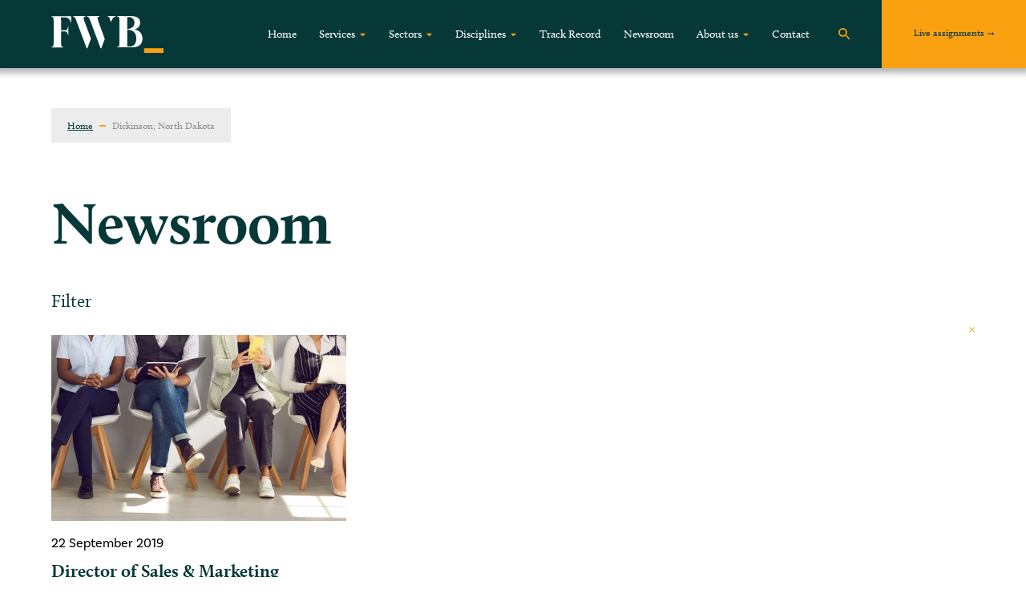

--- FILE ---
content_type: text/html; charset=UTF-8
request_url: https://www.fwbltd.com/location/dickinson-north-dakota/
body_size: 25793
content:
<!DOCTYPE html>
<html class="no-js" lang="en-US">
<head>
    <meta HTTP-EQUIV="Content-type" content="text/html; charset=UTF-8">
    <meta http-equiv="X-UA-Compatible" content="IE=9;IE=10;IE=Edge,chrome=1"/>
    <title>Dickinson; North Dakota Archives - FWB</title>
<style id="wpr-usedcss">@font-face{font-family:calluna;src:url("https://use.typekit.net/af/32f92a/000000000000000000014869/27/l?primer=7cdcb44be4a7db8877ffa5c0007b8dd865b3bbc383831fe2ea177f62257a9191&fvd=n4&v=3") format("woff2"),url("https://use.typekit.net/af/32f92a/000000000000000000014869/27/d?primer=7cdcb44be4a7db8877ffa5c0007b8dd865b3bbc383831fe2ea177f62257a9191&fvd=n4&v=3") format("woff"),url("https://use.typekit.net/af/32f92a/000000000000000000014869/27/a?primer=7cdcb44be4a7db8877ffa5c0007b8dd865b3bbc383831fe2ea177f62257a9191&fvd=n4&v=3") format("opentype");font-display:swap;font-style:normal;font-weight:400;font-stretch:normal}@font-face{font-family:calluna;src:url("https://use.typekit.net/af/fb816c/00000000000000000001486a/27/l?primer=7cdcb44be4a7db8877ffa5c0007b8dd865b3bbc383831fe2ea177f62257a9191&fvd=i4&v=3") format("woff2"),url("https://use.typekit.net/af/fb816c/00000000000000000001486a/27/d?primer=7cdcb44be4a7db8877ffa5c0007b8dd865b3bbc383831fe2ea177f62257a9191&fvd=i4&v=3") format("woff"),url("https://use.typekit.net/af/fb816c/00000000000000000001486a/27/a?primer=7cdcb44be4a7db8877ffa5c0007b8dd865b3bbc383831fe2ea177f62257a9191&fvd=i4&v=3") format("opentype");font-display:swap;font-style:italic;font-weight:400;font-stretch:normal}@font-face{font-family:calluna;src:url("https://use.typekit.net/af/9e56a2/00000000000000000001486d/27/l?primer=7cdcb44be4a7db8877ffa5c0007b8dd865b3bbc383831fe2ea177f62257a9191&fvd=n7&v=3") format("woff2"),url("https://use.typekit.net/af/9e56a2/00000000000000000001486d/27/d?primer=7cdcb44be4a7db8877ffa5c0007b8dd865b3bbc383831fe2ea177f62257a9191&fvd=n7&v=3") format("woff"),url("https://use.typekit.net/af/9e56a2/00000000000000000001486d/27/a?primer=7cdcb44be4a7db8877ffa5c0007b8dd865b3bbc383831fe2ea177f62257a9191&fvd=n7&v=3") format("opentype");font-display:swap;font-style:normal;font-weight:700;font-stretch:normal}@font-face{font-family:basic-sans;src:url("https://use.typekit.net/af/721f9c/00000000000000007735abf2/30/l?primer=7cdcb44be4a7db8877ffa5c0007b8dd865b3bbc383831fe2ea177f62257a9191&fvd=n4&v=3") format("woff2"),url("https://use.typekit.net/af/721f9c/00000000000000007735abf2/30/d?primer=7cdcb44be4a7db8877ffa5c0007b8dd865b3bbc383831fe2ea177f62257a9191&fvd=n4&v=3") format("woff"),url("https://use.typekit.net/af/721f9c/00000000000000007735abf2/30/a?primer=7cdcb44be4a7db8877ffa5c0007b8dd865b3bbc383831fe2ea177f62257a9191&fvd=n4&v=3") format("opentype");font-display:swap;font-style:normal;font-weight:400;font-stretch:normal}img:is([sizes=auto i],[sizes^="auto," i]){contain-intrinsic-size:3000px 1500px}:where(.wp-block-button__link){border-radius:9999px;box-shadow:none;padding:calc(.667em + 2px) calc(1.333em + 2px);text-decoration:none}:root :where(.wp-block-button .wp-block-button__link.is-style-outline),:root :where(.wp-block-button.is-style-outline>.wp-block-button__link){border:2px solid;padding:.667em 1.333em}:root :where(.wp-block-button .wp-block-button__link.is-style-outline:not(.has-text-color)),:root :where(.wp-block-button.is-style-outline>.wp-block-button__link:not(.has-text-color)){color:currentColor}:root :where(.wp-block-button .wp-block-button__link.is-style-outline:not(.has-background)),:root :where(.wp-block-button.is-style-outline>.wp-block-button__link:not(.has-background)){background-color:initial;background-image:none}:where(.wp-block-calendar table:not(.has-background) th){background:#ddd}:where(.wp-block-columns){margin-bottom:1.75em}:where(.wp-block-columns.has-background){padding:1.25em 2.375em}:where(.wp-block-post-comments input[type=submit]){border:none}:where(.wp-block-cover-image:not(.has-text-color)),:where(.wp-block-cover:not(.has-text-color)){color:#fff}:where(.wp-block-cover-image.is-light:not(.has-text-color)),:where(.wp-block-cover.is-light:not(.has-text-color)){color:#000}:root :where(.wp-block-cover h1:not(.has-text-color)),:root :where(.wp-block-cover h2:not(.has-text-color)),:root :where(.wp-block-cover h3:not(.has-text-color)),:root :where(.wp-block-cover h4:not(.has-text-color)),:root :where(.wp-block-cover h5:not(.has-text-color)),:root :where(.wp-block-cover h6:not(.has-text-color)),:root :where(.wp-block-cover p:not(.has-text-color)){color:inherit}:where(.wp-block-file){margin-bottom:1.5em}:where(.wp-block-file__button){border-radius:2em;display:inline-block;padding:.5em 1em}:where(.wp-block-file__button):is(a):active,:where(.wp-block-file__button):is(a):focus,:where(.wp-block-file__button):is(a):hover,:where(.wp-block-file__button):is(a):visited{box-shadow:none;color:#fff;opacity:.85;text-decoration:none}:where(.wp-block-group.wp-block-group-is-layout-constrained){position:relative}:root :where(.wp-block-image.is-style-rounded img,.wp-block-image .is-style-rounded img){border-radius:9999px}:where(.wp-block-latest-comments:not([style*=line-height] .wp-block-latest-comments__comment)){line-height:1.1}:where(.wp-block-latest-comments:not([style*=line-height] .wp-block-latest-comments__comment-excerpt p)){line-height:1.8}:root :where(.wp-block-latest-posts.is-grid){padding:0}:root :where(.wp-block-latest-posts.wp-block-latest-posts__list){padding-left:0}ul{box-sizing:border-box}:root :where(.wp-block-list.has-background){padding:1.25em 2.375em}:where(.wp-block-navigation.has-background .wp-block-navigation-item a:not(.wp-element-button)),:where(.wp-block-navigation.has-background .wp-block-navigation-submenu a:not(.wp-element-button)){padding:.5em 1em}:where(.wp-block-navigation .wp-block-navigation__submenu-container .wp-block-navigation-item a:not(.wp-element-button)),:where(.wp-block-navigation .wp-block-navigation__submenu-container .wp-block-navigation-submenu a:not(.wp-element-button)),:where(.wp-block-navigation .wp-block-navigation__submenu-container .wp-block-navigation-submenu button.wp-block-navigation-item__content),:where(.wp-block-navigation .wp-block-navigation__submenu-container .wp-block-pages-list__item button.wp-block-navigation-item__content){padding:.5em 1em}:root :where(p.has-background){padding:1.25em 2.375em}:where(p.has-text-color:not(.has-link-color)) a{color:inherit}:where(.wp-block-post-comments-form) input:not([type=submit]),:where(.wp-block-post-comments-form) textarea{border:1px solid #949494;font-family:inherit;font-size:1em}:where(.wp-block-post-comments-form) input:where(:not([type=submit]):not([type=checkbox])),:where(.wp-block-post-comments-form) textarea{padding:calc(.667em + 2px)}:where(.wp-block-post-excerpt){box-sizing:border-box;margin-bottom:var(--wp--style--block-gap);margin-top:var(--wp--style--block-gap)}:where(.wp-block-preformatted.has-background){padding:1.25em 2.375em}:where(.wp-block-search__button){border:1px solid #ccc;padding:6px 10px}:where(.wp-block-search__input){font-family:inherit;font-size:inherit;font-style:inherit;font-weight:inherit;letter-spacing:inherit;line-height:inherit;text-transform:inherit}:where(.wp-block-search__button-inside .wp-block-search__inside-wrapper){border:1px solid #949494;box-sizing:border-box;padding:4px}:where(.wp-block-search__button-inside .wp-block-search__inside-wrapper) .wp-block-search__input{border:none;border-radius:0;padding:0 4px}:where(.wp-block-search__button-inside .wp-block-search__inside-wrapper) .wp-block-search__input:focus{outline:0}:where(.wp-block-search__button-inside .wp-block-search__inside-wrapper) :where(.wp-block-search__button){padding:4px 8px}:root :where(.wp-block-separator.is-style-dots){height:auto;line-height:1;text-align:center}:root :where(.wp-block-separator.is-style-dots):before{color:currentColor;content:"···";font-family:serif;font-size:1.5em;letter-spacing:2em;padding-left:2em}:root :where(.wp-block-site-logo.is-style-rounded){border-radius:9999px}:where(.wp-block-social-links:not(.is-style-logos-only)) .wp-social-link{background-color:#f0f0f0;color:#444}:where(.wp-block-social-links:not(.is-style-logos-only)) .wp-social-link-amazon{background-color:#f90;color:#fff}:where(.wp-block-social-links:not(.is-style-logos-only)) .wp-social-link-bandcamp{background-color:#1ea0c3;color:#fff}:where(.wp-block-social-links:not(.is-style-logos-only)) .wp-social-link-behance{background-color:#0757fe;color:#fff}:where(.wp-block-social-links:not(.is-style-logos-only)) .wp-social-link-bluesky{background-color:#0a7aff;color:#fff}:where(.wp-block-social-links:not(.is-style-logos-only)) .wp-social-link-codepen{background-color:#1e1f26;color:#fff}:where(.wp-block-social-links:not(.is-style-logos-only)) .wp-social-link-deviantart{background-color:#02e49b;color:#fff}:where(.wp-block-social-links:not(.is-style-logos-only)) .wp-social-link-dribbble{background-color:#e94c89;color:#fff}:where(.wp-block-social-links:not(.is-style-logos-only)) .wp-social-link-dropbox{background-color:#4280ff;color:#fff}:where(.wp-block-social-links:not(.is-style-logos-only)) .wp-social-link-etsy{background-color:#f45800;color:#fff}:where(.wp-block-social-links:not(.is-style-logos-only)) .wp-social-link-facebook{background-color:#0866ff;color:#fff}:where(.wp-block-social-links:not(.is-style-logos-only)) .wp-social-link-fivehundredpx{background-color:#000;color:#fff}:where(.wp-block-social-links:not(.is-style-logos-only)) .wp-social-link-flickr{background-color:#0461dd;color:#fff}:where(.wp-block-social-links:not(.is-style-logos-only)) .wp-social-link-foursquare{background-color:#e65678;color:#fff}:where(.wp-block-social-links:not(.is-style-logos-only)) .wp-social-link-github{background-color:#24292d;color:#fff}:where(.wp-block-social-links:not(.is-style-logos-only)) .wp-social-link-goodreads{background-color:#eceadd;color:#382110}:where(.wp-block-social-links:not(.is-style-logos-only)) .wp-social-link-google{background-color:#ea4434;color:#fff}:where(.wp-block-social-links:not(.is-style-logos-only)) .wp-social-link-gravatar{background-color:#1d4fc4;color:#fff}:where(.wp-block-social-links:not(.is-style-logos-only)) .wp-social-link-instagram{background-color:#f00075;color:#fff}:where(.wp-block-social-links:not(.is-style-logos-only)) .wp-social-link-lastfm{background-color:#e21b24;color:#fff}:where(.wp-block-social-links:not(.is-style-logos-only)) .wp-social-link-linkedin{background-color:#0d66c2;color:#fff}:where(.wp-block-social-links:not(.is-style-logos-only)) .wp-social-link-mastodon{background-color:#3288d4;color:#fff}:where(.wp-block-social-links:not(.is-style-logos-only)) .wp-social-link-medium{background-color:#000;color:#fff}:where(.wp-block-social-links:not(.is-style-logos-only)) .wp-social-link-meetup{background-color:#f6405f;color:#fff}:where(.wp-block-social-links:not(.is-style-logos-only)) .wp-social-link-patreon{background-color:#000;color:#fff}:where(.wp-block-social-links:not(.is-style-logos-only)) .wp-social-link-pinterest{background-color:#e60122;color:#fff}:where(.wp-block-social-links:not(.is-style-logos-only)) .wp-social-link-pocket{background-color:#ef4155;color:#fff}:where(.wp-block-social-links:not(.is-style-logos-only)) .wp-social-link-reddit{background-color:#ff4500;color:#fff}:where(.wp-block-social-links:not(.is-style-logos-only)) .wp-social-link-skype{background-color:#0478d7;color:#fff}:where(.wp-block-social-links:not(.is-style-logos-only)) .wp-social-link-snapchat{background-color:#fefc00;color:#fff;stroke:#000}:where(.wp-block-social-links:not(.is-style-logos-only)) .wp-social-link-soundcloud{background-color:#ff5600;color:#fff}:where(.wp-block-social-links:not(.is-style-logos-only)) .wp-social-link-spotify{background-color:#1bd760;color:#fff}:where(.wp-block-social-links:not(.is-style-logos-only)) .wp-social-link-telegram{background-color:#2aabee;color:#fff}:where(.wp-block-social-links:not(.is-style-logos-only)) .wp-social-link-threads{background-color:#000;color:#fff}:where(.wp-block-social-links:not(.is-style-logos-only)) .wp-social-link-tiktok{background-color:#000;color:#fff}:where(.wp-block-social-links:not(.is-style-logos-only)) .wp-social-link-tumblr{background-color:#011835;color:#fff}:where(.wp-block-social-links:not(.is-style-logos-only)) .wp-social-link-twitch{background-color:#6440a4;color:#fff}:where(.wp-block-social-links:not(.is-style-logos-only)) .wp-social-link-twitter{background-color:#1da1f2;color:#fff}:where(.wp-block-social-links:not(.is-style-logos-only)) .wp-social-link-vimeo{background-color:#1eb7ea;color:#fff}:where(.wp-block-social-links:not(.is-style-logos-only)) .wp-social-link-vk{background-color:#4680c2;color:#fff}:where(.wp-block-social-links:not(.is-style-logos-only)) .wp-social-link-wordpress{background-color:#3499cd;color:#fff}:where(.wp-block-social-links:not(.is-style-logos-only)) .wp-social-link-whatsapp{background-color:#25d366;color:#fff}:where(.wp-block-social-links:not(.is-style-logos-only)) .wp-social-link-x{background-color:#000;color:#fff}:where(.wp-block-social-links:not(.is-style-logos-only)) .wp-social-link-yelp{background-color:#d32422;color:#fff}:where(.wp-block-social-links:not(.is-style-logos-only)) .wp-social-link-youtube{background-color:red;color:#fff}:where(.wp-block-social-links.is-style-logos-only) .wp-social-link{background:0 0}:where(.wp-block-social-links.is-style-logos-only) .wp-social-link svg{height:1.25em;width:1.25em}:where(.wp-block-social-links.is-style-logos-only) .wp-social-link-amazon{color:#f90}:where(.wp-block-social-links.is-style-logos-only) .wp-social-link-bandcamp{color:#1ea0c3}:where(.wp-block-social-links.is-style-logos-only) .wp-social-link-behance{color:#0757fe}:where(.wp-block-social-links.is-style-logos-only) .wp-social-link-bluesky{color:#0a7aff}:where(.wp-block-social-links.is-style-logos-only) .wp-social-link-codepen{color:#1e1f26}:where(.wp-block-social-links.is-style-logos-only) .wp-social-link-deviantart{color:#02e49b}:where(.wp-block-social-links.is-style-logos-only) .wp-social-link-dribbble{color:#e94c89}:where(.wp-block-social-links.is-style-logos-only) .wp-social-link-dropbox{color:#4280ff}:where(.wp-block-social-links.is-style-logos-only) .wp-social-link-etsy{color:#f45800}:where(.wp-block-social-links.is-style-logos-only) .wp-social-link-facebook{color:#0866ff}:where(.wp-block-social-links.is-style-logos-only) .wp-social-link-fivehundredpx{color:#000}:where(.wp-block-social-links.is-style-logos-only) .wp-social-link-flickr{color:#0461dd}:where(.wp-block-social-links.is-style-logos-only) .wp-social-link-foursquare{color:#e65678}:where(.wp-block-social-links.is-style-logos-only) .wp-social-link-github{color:#24292d}:where(.wp-block-social-links.is-style-logos-only) .wp-social-link-goodreads{color:#382110}:where(.wp-block-social-links.is-style-logos-only) .wp-social-link-google{color:#ea4434}:where(.wp-block-social-links.is-style-logos-only) .wp-social-link-gravatar{color:#1d4fc4}:where(.wp-block-social-links.is-style-logos-only) .wp-social-link-instagram{color:#f00075}:where(.wp-block-social-links.is-style-logos-only) .wp-social-link-lastfm{color:#e21b24}:where(.wp-block-social-links.is-style-logos-only) .wp-social-link-linkedin{color:#0d66c2}:where(.wp-block-social-links.is-style-logos-only) .wp-social-link-mastodon{color:#3288d4}:where(.wp-block-social-links.is-style-logos-only) .wp-social-link-medium{color:#000}:where(.wp-block-social-links.is-style-logos-only) .wp-social-link-meetup{color:#f6405f}:where(.wp-block-social-links.is-style-logos-only) .wp-social-link-patreon{color:#000}:where(.wp-block-social-links.is-style-logos-only) .wp-social-link-pinterest{color:#e60122}:where(.wp-block-social-links.is-style-logos-only) .wp-social-link-pocket{color:#ef4155}:where(.wp-block-social-links.is-style-logos-only) .wp-social-link-reddit{color:#ff4500}:where(.wp-block-social-links.is-style-logos-only) .wp-social-link-skype{color:#0478d7}:where(.wp-block-social-links.is-style-logos-only) .wp-social-link-snapchat{color:#fff;stroke:#000}:where(.wp-block-social-links.is-style-logos-only) .wp-social-link-soundcloud{color:#ff5600}:where(.wp-block-social-links.is-style-logos-only) .wp-social-link-spotify{color:#1bd760}:where(.wp-block-social-links.is-style-logos-only) .wp-social-link-telegram{color:#2aabee}:where(.wp-block-social-links.is-style-logos-only) .wp-social-link-threads{color:#000}:where(.wp-block-social-links.is-style-logos-only) .wp-social-link-tiktok{color:#000}:where(.wp-block-social-links.is-style-logos-only) .wp-social-link-tumblr{color:#011835}:where(.wp-block-social-links.is-style-logos-only) .wp-social-link-twitch{color:#6440a4}:where(.wp-block-social-links.is-style-logos-only) .wp-social-link-twitter{color:#1da1f2}:where(.wp-block-social-links.is-style-logos-only) .wp-social-link-vimeo{color:#1eb7ea}:where(.wp-block-social-links.is-style-logos-only) .wp-social-link-vk{color:#4680c2}:where(.wp-block-social-links.is-style-logos-only) .wp-social-link-whatsapp{color:#25d366}:where(.wp-block-social-links.is-style-logos-only) .wp-social-link-wordpress{color:#3499cd}:where(.wp-block-social-links.is-style-logos-only) .wp-social-link-x{color:#000}:where(.wp-block-social-links.is-style-logos-only) .wp-social-link-yelp{color:#d32422}:where(.wp-block-social-links.is-style-logos-only) .wp-social-link-youtube{color:red}:root :where(.wp-block-social-links .wp-social-link a){padding:.25em}:root :where(.wp-block-social-links.is-style-logos-only .wp-social-link a){padding:0}:root :where(.wp-block-social-links.is-style-pill-shape .wp-social-link a){padding-left:.66667em;padding-right:.66667em}:root :where(.wp-block-tag-cloud.is-style-outline){display:flex;flex-wrap:wrap;gap:1ch}:root :where(.wp-block-tag-cloud.is-style-outline a){border:1px solid;font-size:unset!important;margin-right:0;padding:1ch 2ch;text-decoration:none!important}:root :where(.wp-block-table-of-contents){box-sizing:border-box}:where(.wp-block-term-description){box-sizing:border-box;margin-bottom:var(--wp--style--block-gap);margin-top:var(--wp--style--block-gap)}:where(pre.wp-block-verse){font-family:inherit}:root{--wp--preset--font-size--normal:16px;--wp--preset--font-size--huge:42px}html :where(.has-border-color){border-style:solid}html :where([style*=border-top-color]){border-top-style:solid}html :where([style*=border-right-color]){border-right-style:solid}html :where([style*=border-bottom-color]){border-bottom-style:solid}html :where([style*=border-left-color]){border-left-style:solid}html :where([style*=border-width]){border-style:solid}html :where([style*=border-top-width]){border-top-style:solid}html :where([style*=border-right-width]){border-right-style:solid}html :where([style*=border-bottom-width]){border-bottom-style:solid}html :where([style*=border-left-width]){border-left-style:solid}html :where(img[class*=wp-image-]){height:auto;max-width:100%}:where(figure){margin:0 0 1em}html :where(.is-position-sticky){--wp-admin--admin-bar--position-offset:var(--wp-admin--admin-bar--height,0px)}@media screen and (max-width:600px){html :where(.is-position-sticky){--wp-admin--admin-bar--position-offset:0px}}:root{--wp--preset--aspect-ratio--square:1;--wp--preset--aspect-ratio--4-3:4/3;--wp--preset--aspect-ratio--3-4:3/4;--wp--preset--aspect-ratio--3-2:3/2;--wp--preset--aspect-ratio--2-3:2/3;--wp--preset--aspect-ratio--16-9:16/9;--wp--preset--aspect-ratio--9-16:9/16;--wp--preset--color--black:#000000;--wp--preset--color--cyan-bluish-gray:#abb8c3;--wp--preset--color--white:#ffffff;--wp--preset--color--pale-pink:#f78da7;--wp--preset--color--vivid-red:#cf2e2e;--wp--preset--color--luminous-vivid-orange:#ff6900;--wp--preset--color--luminous-vivid-amber:#fcb900;--wp--preset--color--light-green-cyan:#7bdcb5;--wp--preset--color--vivid-green-cyan:#00d084;--wp--preset--color--pale-cyan-blue:#8ed1fc;--wp--preset--color--vivid-cyan-blue:#0693e3;--wp--preset--color--vivid-purple:#9b51e0;--wp--preset--gradient--vivid-cyan-blue-to-vivid-purple:linear-gradient(135deg,rgba(6, 147, 227, 1) 0%,rgb(155, 81, 224) 100%);--wp--preset--gradient--light-green-cyan-to-vivid-green-cyan:linear-gradient(135deg,rgb(122, 220, 180) 0%,rgb(0, 208, 130) 100%);--wp--preset--gradient--luminous-vivid-amber-to-luminous-vivid-orange:linear-gradient(135deg,rgba(252, 185, 0, 1) 0%,rgba(255, 105, 0, 1) 100%);--wp--preset--gradient--luminous-vivid-orange-to-vivid-red:linear-gradient(135deg,rgba(255, 105, 0, 1) 0%,rgb(207, 46, 46) 100%);--wp--preset--gradient--very-light-gray-to-cyan-bluish-gray:linear-gradient(135deg,rgb(238, 238, 238) 0%,rgb(169, 184, 195) 100%);--wp--preset--gradient--cool-to-warm-spectrum:linear-gradient(135deg,rgb(74, 234, 220) 0%,rgb(151, 120, 209) 20%,rgb(207, 42, 186) 40%,rgb(238, 44, 130) 60%,rgb(251, 105, 98) 80%,rgb(254, 248, 76) 100%);--wp--preset--gradient--blush-light-purple:linear-gradient(135deg,rgb(255, 206, 236) 0%,rgb(152, 150, 240) 100%);--wp--preset--gradient--blush-bordeaux:linear-gradient(135deg,rgb(254, 205, 165) 0%,rgb(254, 45, 45) 50%,rgb(107, 0, 62) 100%);--wp--preset--gradient--luminous-dusk:linear-gradient(135deg,rgb(255, 203, 112) 0%,rgb(199, 81, 192) 50%,rgb(65, 88, 208) 100%);--wp--preset--gradient--pale-ocean:linear-gradient(135deg,rgb(255, 245, 203) 0%,rgb(182, 227, 212) 50%,rgb(51, 167, 181) 100%);--wp--preset--gradient--electric-grass:linear-gradient(135deg,rgb(202, 248, 128) 0%,rgb(113, 206, 126) 100%);--wp--preset--gradient--midnight:linear-gradient(135deg,rgb(2, 3, 129) 0%,rgb(40, 116, 252) 100%);--wp--preset--font-size--small:13px;--wp--preset--font-size--medium:20px;--wp--preset--font-size--large:36px;--wp--preset--font-size--x-large:42px;--wp--preset--spacing--20:0.44rem;--wp--preset--spacing--30:0.67rem;--wp--preset--spacing--40:1rem;--wp--preset--spacing--50:1.5rem;--wp--preset--spacing--60:2.25rem;--wp--preset--spacing--70:3.38rem;--wp--preset--spacing--80:5.06rem;--wp--preset--shadow--natural:6px 6px 9px rgba(0, 0, 0, .2);--wp--preset--shadow--deep:12px 12px 50px rgba(0, 0, 0, .4);--wp--preset--shadow--sharp:6px 6px 0px rgba(0, 0, 0, .2);--wp--preset--shadow--outlined:6px 6px 0px -3px rgba(255, 255, 255, 1),6px 6px rgba(0, 0, 0, 1);--wp--preset--shadow--crisp:6px 6px 0px rgba(0, 0, 0, 1)}:where(.is-layout-flex){gap:.5em}:where(.is-layout-grid){gap:.5em}:where(.wp-block-post-template.is-layout-flex){gap:1.25em}:where(.wp-block-post-template.is-layout-grid){gap:1.25em}:where(.wp-block-columns.is-layout-flex){gap:2em}:where(.wp-block-columns.is-layout-grid){gap:2em}:root :where(.wp-block-pullquote){font-size:1.5em;line-height:1.6}.max-width{max-width:1025px}:root{--bs-blue:#375a7f;--bs-indigo:#6610f2;--bs-purple:#6f42c1;--bs-pink:#e83e8c;--bs-red:#8c0602;--bs-orange:#faa111;--bs-yellow:#f39c12;--bs-green:#073838;--bs-teal:#20c997;--bs-cyan:#00f3ff;--bs-white:#fff;--bs-gray:#888;--bs-gray-dark:#303030;--bs-gray-100:#f8f9fa;--bs-gray-200:#ebebeb;--bs-gray-300:#dee2e6;--bs-gray-400:#ced4da;--bs-gray-500:#adb5bd;--bs-gray-600:#888;--bs-gray-700:#444;--bs-gray-800:#303030;--bs-gray-900:#222;--bs-primary:#00f3ff;--bs-secondary:#444;--bs-success:#00bc8c;--bs-info:#375a7f;--bs-warning:#f39c12;--bs-danger:#8c0602;--bs-light:#adb5bd;--bs-dark:#222;--bs-primary-rgb:0,243,255;--bs-secondary-rgb:68,68,68;--bs-success-rgb:0,188,140;--bs-info-rgb:55,90,127;--bs-warning-rgb:243,156,18;--bs-danger-rgb:140,6,2;--bs-light-rgb:173,181,189;--bs-dark-rgb:34,34,34;--bs-white-rgb:255,255,255;--bs-black-rgb:33,30,30;--bs-body-color-rgb:255,255,255;--bs-body-bg-rgb:68,68,68;--bs-font-sans-serif:skolar-sans-latin,Arial,sans-serif;--bs-font-monospace:SFMono-Regular,Menlo,Monaco,Consolas,"Liberation Mono","Courier New",monospace;--bs-gradient:linear-gradient(180deg,hsla(0,0%,100%,.15),hsla(0,0%,100%,0));--bs-body-font-family:var(--bs-font-sans-serif);--bs-body-font-size:1rem;--bs-body-font-weight:400;--bs-body-line-height:1.5;--bs-body-color:#fff;--bs-body-bg:#444}*,:after,:before{box-sizing:border-box}@media (prefers-reduced-motion:no-preference){:root{scroll-behavior:smooth}}body{-webkit-text-size-adjust:100%;-webkit-tap-highlight-color:rgba(33,30,30,0);background-color:var(--bs-body-bg);color:var(--bs-body-color);font-family:var(--bs-body-font-family);font-size:var(--bs-body-font-size);font-weight:var(--bs-body-font-weight);line-height:var(--bs-body-line-height);margin:0;text-align:var(--bs-body-text-align)}.h3,h1,h2,h3,h4{font-weight:700;line-height:1.25;margin-bottom:.5rem;margin-top:0}h1{font-size:calc(1.425rem + 2.1vw)}@media (min-width:1200px){h1{font-size:3rem}}h2{font-size:calc(1.325rem + .9vw)}@media (min-width:1200px){h2{font-size:2rem}}.h3,h3{font-size:calc(1.3rem + .6vw)}@media (min-width:1200px){.h3,h3{font-size:1.75rem}}h4{font-size:calc(1.275rem + .3vw)}@media (min-width:1200px){h4{font-size:1.5rem}}p{margin-bottom:1rem;margin-top:0}ul{padding-left:2rem}ul{margin-bottom:1rem;margin-top:0}ul ul{margin-bottom:0}a{color:#00f3ff;text-decoration:underline}a:hover{color:#00c2cc}a:not([href]):not([class]),a:not([href]):not([class]):hover{color:inherit;text-decoration:none}code{direction:ltr;font-family:var(--bs-font-monospace);font-size:1em;unicode-bidi:bidi-override}code{word-wrap:break-word;color:#e83e8c;font-size:.875em}a>code{color:inherit}img,svg{vertical-align:middle}table{caption-side:bottom}caption{color:#adb5bd;padding-bottom:.5rem;padding-top:.5rem;text-align:left}th{text-align:inherit;text-align:-webkit-match-parent}tbody,th,tr{border:0 solid;border-color:inherit}label{display:inline-block}button{border-radius:0}button:focus:not(:focus-visible){outline:0}button,input,optgroup,select,textarea{font-family:inherit;font-size:inherit;line-height:inherit;margin:0}button,select{text-transform:none}[role=button]{cursor:pointer}select{word-wrap:normal}select:disabled{opacity:1}[list]::-webkit-calendar-picker-indicator{display:none}[type=button],[type=reset],[type=submit],button{-webkit-appearance:button}[type=button]:not(:disabled),[type=reset]:not(:disabled),[type=submit]:not(:disabled),button:not(:disabled){cursor:pointer}::-moz-focus-inner{border-style:none;padding:0}textarea{resize:vertical}fieldset{border:0;margin:0;min-width:0;padding:0}legend{float:left;font-size:calc(1.275rem + .3vw);line-height:inherit;margin-bottom:.5rem;padding:0;width:100%}legend+*{clear:left}::-webkit-datetime-edit-day-field,::-webkit-datetime-edit-fields-wrapper,::-webkit-datetime-edit-hour-field,::-webkit-datetime-edit-minute,::-webkit-datetime-edit-month-field,::-webkit-datetime-edit-text,::-webkit-datetime-edit-year-field{padding:0}::-webkit-inner-spin-button{height:auto}[type=search]{-webkit-appearance:textfield;outline-offset:-2px}::-webkit-search-decoration{-webkit-appearance:none}::-webkit-color-swatch-wrapper{padding:0}::file-selector-button{font:inherit}::-webkit-file-upload-button{-webkit-appearance:button;font:inherit}iframe{border:0}summary{cursor:pointer;display:list-item}progress{vertical-align:baseline}[hidden]{display:none!important}.container{margin-left:auto;margin-right:auto;padding-left:var(--bs-gutter-x,.75rem);padding-right:var(--bs-gutter-x,.75rem);width:100%}@media (min-width:576px){.container{max-width:540px}}@media (min-width:768px){.container{max-width:720px}}@media (min-width:992px){.container{max-width:960px}}@media (min-width:1200px){legend{font-size:1.5rem}.container{max-width:1140px}}@media (min-width:1400px){.container{max-width:1320px}}.row{--bs-gutter-x:1.5rem;--bs-gutter-y:0;display:flex;flex-wrap:wrap;margin-left:calc(var(--bs-gutter-x)*-.5);margin-right:calc(var(--bs-gutter-x)*-.5);margin-top:calc(var(--bs-gutter-y)*-1)}.row>*{flex-shrink:0;margin-top:var(--bs-gutter-y);max-width:100%;padding-left:calc(var(--bs-gutter-x)*.5);padding-right:calc(var(--bs-gutter-x)*.5);width:100%}.col{flex:1 0 0%}.col-3{flex:0 0 auto;width:25%}.col-6{flex:0 0 auto;width:50%}.col-12{flex:0 0 auto;width:100%}.g-0{--bs-gutter-x:0}.g-0{--bs-gutter-y:0}@media (min-width:768px){.col-md-6{flex:0 0 auto;width:50%}}@media (min-width:992px){.col-lg-4{flex:0 0 auto;width:33.33333333%}}.nav{display:flex;flex-wrap:wrap;list-style:none;margin-bottom:0;padding-left:0}.nav-link{color:#00f3ff;display:block;padding:.5rem 2rem;text-decoration:none;transition:color .15s ease-in-out,background-color .15s ease-in-out,border-color .15s ease-in-out}@media (prefers-reduced-motion:reduce){.nav-link{transition:none}}.nav-link:focus,.nav-link:hover{color:#00c2cc}.nav-link.disabled{color:#adb5bd;cursor:default;pointer-events:none}.btn-link{color:#00f3ff;font-weight:400;text-decoration:underline}.btn-link:hover{color:#00c2cc}.btn-link.disabled,.btn-link:disabled{color:#888}.fade{transition:opacity .15s linear}@media (prefers-reduced-motion:reduce){.fade{transition:none}}.fade:not(.show){opacity:0}.collapse:not(.show){display:none}.fixed-top{top:0}.fixed-top{left:0;position:fixed;right:0;z-index:1030}.sticky-top{position:-webkit-sticky;position:sticky;top:0;z-index:1020}.shadow{box-shadow:0 .5rem 1rem rgba(33,30,30,.15)!important}.border{border:1px solid #dee2e6!important}.text-wrap{white-space:normal!important}.visible{visibility:visible!important}h1{letter-spacing:.2rem}.h3,a,audio,body,caption,center,cite,code,details,div,em,embed,fieldset,footer,form,h1,h2,h3,h4,header,html,i,iframe,img,label,legend,li,menu,nav,object,p,s,section,span,summary,table,tbody,th,time,tr,ul,var,video{border:0;font-size:100%;font:inherit;margin:0;padding:0;vertical-align:baseline}details,footer,header,menu,nav,section{display:block}section{position:relative;z-index:10}body{background-color:#fff}ul{list-style:none}table{border-collapse:collapse;border-spacing:0}*{-webkit-font-smoothing:antialiased;box-sizing:border-box}button{background-color:inherit;border:none;margin:0;padding:0;text-align:left}input{box-sizing:border-box;max-width:100%;width:100%}body{color:#000;font-family:calluna,serif;font-size:16px;line-height:1}body .h3,body h1,body h2,body h3,body h4,body li,body p{font-weight:400;letter-spacing:0;line-height:1.1}body h1{font-size:74px;font-weight:600}body h2{font-size:42px}@media (max-width:767px){body{font-size:14px}body h1{font-size:42px}body h2{font-size:32px}}body .h3,body h3{font-size:22px}body h4{font-size:18px}@media (max-width:767px){body .h3,body h3{font-size:18px}body h4{font-size:18px}body p{font-size:16px}}body p{font-size:16px}body li{font-size:16px}.container{max-width:1226px}.container{margin:0 auto;padding:0;width:90%}a{color:inherit;text-decoration:none}img{max-width:100%;width:auto}.content-wrap a{text-decoration:underline}.content-wrap iframe{max-width:100%}.content-wrap li,.content-wrap p{font-family:basic-sans,sans-serif;font-weight:400;line-height:1.7}.content-wrap .h3,.content-wrap h1,.content-wrap h2,.content-wrap h3,.content-wrap h4{line-height:1.1}.content-wrap .h3,.content-wrap h1,.content-wrap h2,.content-wrap h3,.content-wrap h4,.content-wrap p,.content-wrap ul{margin-bottom:20px}@media (max-width:767px){body li{font-size:16px}.content-wrap .h3,.content-wrap h1,.content-wrap h2,.content-wrap h3,.content-wrap h4,.content-wrap p,.content-wrap ul{margin-bottom:20px}}.content-wrap :first-child{margin-top:0!important}.content-wrap :last-child{margin-bottom:0!important}.content-wrap ul li{display:block;margin-bottom:14px;padding-left:35px;position:relative}.content-wrap ul li:before{background-color:#faa111;border-radius:50%;content:"";height:7px;left:0;position:absolute;top:7px;width:7px}.content-wrap img{display:block;padding-bottom:20px}.content-wrap table{border-collapse:separate;border-spacing:4px}.content-wrap table th{border:none!important;line-height:1.3}em{font-style:italic}.button{border:2px solid transparent;display:inline-block;font-size:16px;font-weight:600;padding:18px 25px;position:relative;text-align:center;transition:.3s;z-index:1}.button:before{background-color:transparent;border:2px solid transparent;height:calc(100% + 4px);width:calc(100% + 4px)}.button:after,.button:before{bottom:-2px;content:"";position:absolute;right:-2px;transition:.3s;z-index:-1}.button:after{background-color:#073838;height:15px;width:50px}@media (max-width:767px){.button{font-size:14px;padding:16px 10px}.button:after{height:10px;width:40px}}.button.fill{color:#000}.button.fill:before{background-color:#faa111;border:2px solid #faa111}.button.fill:hover{color:#fff}.button.fill:hover:after{height:calc(100% + 4px);width:calc(100% + 4px)}.button.fill.alt{color:#073838}.button.fill.alt:after{background-color:#fff}.button.fill.alt:hover{color:#073838}.btn-link{color:#073838;display:inline-block;font-size:14px;font-weight:600;padding-bottom:4px;text-decoration:none!important;transition:.3s}.btn-link span{border-bottom:1px solid #faa111}.btn-link:after{background-image:url(https://www.fwbltd.com/wp-content/themes/fwb/images/parent-link.svg);background-repeat:no-repeat;background-size:100% 100%;content:"";display:inline-block;height:4px;margin-left:4px;transition:.3s;vertical-align:middle;width:8px}.btn-link:hover{color:#073838;opacity:.7}.btn-link:hover:after{transform:translateX(10px)}.bg-cover{background-position:50% 50%;background-repeat:no-repeat;background-size:cover}form input[aria-invalid=true],form textarea[aria-invalid=true]{border:1px solid red!important}.mobile{display:none}.main>.h3,.main>h1,.main>h2,.main>h3,.main>h4,.main>img,.main>p,.main>ul{margin:0 auto 30px;max-width:1300px;padding-left:50px;width:90%}@media (max-width:991px){.main>.h3,.main>h1,.main>h2,.main>h3,.main>h4,.main>img,.main>p,.main>ul{padding-left:0}}.main>.h3:first-child,.main>h1:first-child,.main>h2:first-child,.main>h3:first-child,.main>h4:first-child,.main>img:first-child,.main>p:first-child,.main>ul:first-child{margin-top:100px}.main>.h3:last-child,.main>h1:last-child,.main>h2:last-child,.main>h3:last-child,.main>h4:last-child,.main>img:last-child,.main>p:last-child,.main>ul:last-child{margin-bottom:100px}.main>ul li{margin-bottom:10px;padding-left:25px;position:relative}.main>ul li:before{background-color:#000;border-radius:50%;content:"";height:5px;left:0;position:absolute;top:12px;width:5px}.grecaptcha-badge{visibility:hidden}#breadcrumbs{background-color:#edecec;color:#8d8d8d;display:inline-block;font-size:12px;padding:15px 20px}#breadcrumbs.mobile{display:none}@media (max-width:767px){.mobile{display:block}#breadcrumbs span span:first-child{display:block}#breadcrumbs span span:first-child a:before{background-image:url(https://www.fwbltd.com/wp-content/themes/fwb/images/parent-link.svg);background-repeat:no-repeat;background-size:100% 100%;content:"";display:inline-block;height:12px;margin-right:8px;margin-top:-2px;transform:rotate(180deg);vertical-align:middle;width:24px}#breadcrumbs span span{display:none}#breadcrumbs span .separator{display:none!important}#breadcrumbs.mobile{display:inline-block}#breadcrumbs.mobile a{text-transform:capitalize}.footer-contact .content-wrap{margin-bottom:30px}}#breadcrumbs a{color:#073838;text-decoration:underline}#breadcrumbs .separator{background-color:#faa111;display:inline-block;font-size:0;height:2px;margin:-2px 5px 0;vertical-align:middle;width:8px}.masthead{background-color:#073838;color:#fff;left:0;position:-webkit-sticky;position:sticky;top:0;width:100%;z-index:500}@media (min-width:1024px){.masthead.scrolled .masthead__logo{transition:width .3s;width:80px}.masthead.scrolled .assignments,.masthead.scrolled .masthead__nav .menu li a{padding-bottom:18px!important;padding-top:18px!important}}.masthead .container{display:flex;justify-content:space-between;max-width:100%;padding-left:5%;width:100%}.masthead__wrap{box-shadow:0 0 8px 6px rgba(0,0,0,.3)}.masthead__main{display:flex}.masthead__logo{align-items:center;display:flex;position:relative;width:140px}.masthead__logo img{transition:max-width .3s}@media (max-width:1023px){.masthead .container{padding:0 5%}.masthead__wrap{padding:20px 0;position:relative;z-index:10}.masthead__nav{display:none}}.masthead__nav .menu{align-items:center;display:flex}.masthead__nav .menu.menu-active li a:before,.masthead__nav .menu:hover li a:before{opacity:0!important}.masthead__nav .menu li{margin-left:4px}.masthead__nav .menu li a{display:block;font-size:14px;padding:35px 12px;position:relative;transition:.3s}@media (max-width:1220px){.masthead__logo{width:118px}.masthead__nav .menu li a{padding:35px 6px}}.masthead__nav .menu li a:before{background-color:#faa111;bottom:0;content:"";height:4px;left:0;opacity:0;position:absolute;transition:opacity .3s;width:100%}.masthead__nav .menu li.menu-item-open a,.masthead__nav .menu li:hover a{color:#fff;text-shadow:1px 0 0 #fff}.masthead__nav .menu li.menu-item-open a:before,.masthead__nav .menu li:hover a:before{opacity:1!important}.masthead__nav .menu li.menu-item-has-children a:after{background-image:url(https://www.fwbltd.com/wp-content/themes/fwb/images/nav-arrow.svg);background-repeat:no-repeat;background-size:100% 100%;content:"";display:inline-block;height:5px;margin-left:5px;transition:.3s;vertical-align:middle;width:9px}.masthead__nav .menu li.menu-item-has-children.menu-item-open a:after{transform:rotate(180deg)}.masthead__search{background-image:url(https://www.fwbltd.com/wp-content/themes/fwb/images/search.svg);background-position:50% 50%;background-repeat:no-repeat;display:block;margin-left:12px;margin-right:28px;position:relative;width:38px}.masthead__search:after{background-color:#faa111;bottom:0;content:"";height:4px;left:0;opacity:0;position:absolute;transition:.3s;width:100%}.masthead__search.active:after,.masthead__search:hover:after{opacity:1}.masthead .assignments{background-color:#faa111;color:#073838;display:block;font-size:12px;padding:35px 40px;transition:.3s}@media (max-width:1220px){.masthead__search{margin-left:6px;margin-right:12px;width:30px}.masthead .assignments{padding:35px 25px}}.masthead .assignments:after{background-image:url(https://www.fwbltd.com/wp-content/themes/fwb/images/la-arrow.svg);background-repeat:no-repeat;background-size:100% 100%;content:"";display:inline-block;height:4px;margin-left:4px;transition:.3s;vertical-align:middle;width:8px}.masthead .assignments:hover:after{transform:translateX(10px)}.masthead .assignments-mobile{background-color:#faa111;color:#073838;display:none;font-size:12px;padding:15px;text-align:center;width:100%}@media (max-width:1023px){.masthead__search{background-size:100% auto;width:26px}.masthead .assignments{display:none}.masthead .assignments-mobile{display:block}}.masthead .assignments-mobile:after{background-image:url(https://www.fwbltd.com/wp-content/themes/fwb/images/la-arrow.svg);background-repeat:no-repeat;background-size:100% 100%;content:"";display:inline-block;height:4px;margin-left:4px;vertical-align:middle;width:8px}.mega-menu{background-color:rgba(0,0,0,.6);height:100%;left:0;opacity:0;pointer-events:none;position:fixed;top:0;transition:.3s;visibility:hidden;width:100%;z-index:450}.mega-menu.active{opacity:1;pointer-events:all;visibility:visible}.mega-menu .mega-menu-nav{background-color:#fff;display:none;height:100%;overflow:auto;overflow-x:hidden;width:100%}@media (max-width:1023px){.mega-menu .mega-menu-nav{display:block}}.mega-menu .mega-menu-nav .menu{padding-top:16px}.mega-menu .mega-menu-nav .menu>li>a{align-items:center;border-bottom:1px solid #faa111;color:#073838;display:flex;font-size:32px;font-weight:600;justify-content:space-between;line-height:1.9}.mega-menu .mega-menu-nav .menu>li.menu-item-has-children>a:after{background-image:url(https://www.fwbltd.com/wp-content/themes/fwb/images/parent-link.svg);background-repeat:no-repeat;background-size:100% 100%;content:"";display:inline-block;height:8px;margin-left:4px;transition:.3s;vertical-align:middle;width:16px}.mega-menu .mega-menu-block{background-color:#fff;display:none;overflow:auto;overflow-x:hidden;position:relative;transition:.3s;z-index:10}.mega-menu .mega-menu-block .menu-back{border-bottom:1px solid #faa111;color:#073838;display:none;font-size:22px;font-weight:600;line-height:60px}.mega-menu .mega-menu-block .menu-back:before{background-image:url(https://www.fwbltd.com/wp-content/themes/fwb/images/parent-link.svg);background-repeat:no-repeat;background-size:100% 100%;content:"";display:inline-block;height:8px;margin-right:6px;margin-top:-2px;transform:rotate(180deg);vertical-align:middle;width:16px}.mega-menu .mega-menu-block.active{display:block}.mega-menu .mega-menu-block .inner-wrapper{padding-bottom:40px;padding-top:30px;position:relative}.mega-menu .mega-menu-block .inner-wrapper:after{background-color:#faa111;bottom:0;content:"";height:15px;position:absolute;right:0;width:70px}@media (max-width:1023px){.mega-menu .mega-menu-block{display:block;height:100%;left:0;pointer-events:none;position:absolute;top:0;transform:translateX(100%);transition:.3s;visibility:hidden;width:100%}.mega-menu .mega-menu-block .menu-back{display:block}.mega-menu .mega-menu-block.active{pointer-events:all;transform:none;visibility:visible}.mega-menu .mega-menu-block .inner-wrapper:after{display:none}}.mega-menu .mega-menu-block .parent-link{color:#073838;display:inline-block;font-size:22px;font-weight:600;transition:.3s}.mega-menu .mega-menu-block .parent-link:hover{opacity:.7}.mega-menu .mega-menu-block .parent-link:hover:after{transform:translateX(10px)}@media (max-width:1023px){.mega-menu .mega-menu-block .parent-link:hover:after{transform:none}.mega-menu .mega-menu-block .parent-link{align-items:center;border-bottom:1px solid #faa111;display:flex;font-size:32px;justify-content:space-between;line-height:1.9}.mega-menu .mega-menu-block-services .parent-link{border-bottom:none}}.mega-menu .mega-menu-block-services .sub-links{padding-top:13px}.mega-menu .mega-menu-block-services .sub-links .row{margin:0 -10px}.mega-menu .mega-menu-block-services .sub-links .row .col{flex:0 0 20%;margin-bottom:20px;max-width:20%;padding:0 10px}@media (max-width:1023px){.mega-menu .mega-menu-block-services .sub-links .row .col{flex:0 0 50%;margin-bottom:12px;max-width:50%}}.mega-menu .mega-menu-block-services .sub-links .row .col a{align-items:center;background-color:#edecec;border:1px solid #edecec;border-radius:5px;color:#073838;display:flex;font-family:basic-sans,sans-serif;font-size:14px;font-weight:400;height:100%;line-height:1.3;padding:13px 20px 13px 16px;transition:.3s}.mega-menu .mega-menu-block-services .sub-links .row .col a:hover{border-color:#faa111}.mega-menu .mega-menu-block-services .sub-links .row .col a img{display:block;margin-right:16px;max-height:34px;width:auto}@media (max-width:1023px){.mega-menu .mega-menu-block-services .sub-links .row .col a{line-height:1.1;padding:13px 10px}.mega-menu .mega-menu-block-services .sub-links .row .col a img{margin-right:5px;width:17px}.mega-menu .mega-menu-block-columns .col{flex:0 0 100%;margin-bottom:30px;max-width:100%}}.mega-menu .mega-menu-block-columns .sub-block .parent-link{margin-bottom:13px}.mega-menu .mega-menu-block-columns .sub-block .sub-links li a{color:#000;display:block;font-family:basic-sans,sans-serif;font-size:14px;font-weight:400;line-height:1.7;transition:.3s}.mega-menu .mega-menu-block-columns .sub-block .sub-links li a:hover{text-decoration:underline}.footer-contact{background-color:#edecec;overflow:hidden;padding:40px 0}.footer-contact .row{align-items:center}.footer-contact .content-wrap h2{color:#073838;font-size:42px;font-weight:600}.footer-contact .content-wrap h2:after{background-color:#faa111;content:"";display:inline-block;height:6px;vertical-align:bottom;width:24px}.footer-contact .btn-wrap{margin-left:auto;max-width:292px}@media (max-width:767px){.footer-contact .content-wrap h2{font-size:32px}.footer-contact .btn-wrap{margin-left:0;max-width:50%}}.footer-contact .btn-wrap .button{width:100%}.footer__main{background-color:#073838;color:#fff;padding-top:60px;position:relative}.footer__main:after{background-color:#faa111;bottom:0;content:"";height:15px;position:absolute;right:0;width:70px}.footer__main .outer-row .col-links{flex:0 0 20%;margin-bottom:50px;max-width:20%}@media (max-width:991px){.footer__main .outer-row .col-links{flex:0 0 100%;margin-bottom:40px;max-width:100%}}.footer__main .outer-row .col-address{flex:0 0 44%;margin-bottom:20px;max-width:44%}@media (max-width:991px){.footer__main .outer-row .col-address{flex:0 0 100%;max-width:100%}}.footer__main .outer-row .col-socials{flex:0 0 36%;margin-bottom:50px;max-width:36%}.footer__main .h3,.footer__main h3{border-bottom:1px solid #faa111;font-weight:600;margin-bottom:25px;padding-bottom:25px}.footer__logo{display:block;margin-bottom:50px}.footer__links .footer__nav .menu li a{display:block;font-family:basic-sans,sans-serif;line-height:1.7}.footer__links .footer__nav .menu li a:hover{color:#faa111;text-decoration:underline}.footer__address .addresses,.footer__address .h3,.footer__address h3{padding-left:50px;padding-right:50px}@media (max-width:991px){.footer__main .outer-row .col-socials{flex:0 0 100%;margin-bottom:80px;max-width:100%}.footer__address .addresses,.footer__address .h3,.footer__address h3{padding-left:0;padding-right:0}}.footer__address .row .col{margin-bottom:40px}.footer__address .address h4{font-size:14px;font-weight:600;margin-bottom:14px;padding-left:12px;position:relative}.footer__address .address h4:before{background-image:url(https://www.fwbltd.com/wp-content/themes/fwb/images/location.svg);background-repeat:no-repeat;background-size:100% 100%;content:"";height:10px;left:0;position:absolute;top:2px;width:8px}.footer__address .address p{font-family:basic-sans,sans-serif;line-height:1.3}.footer__address .address a:hover{color:#faa111;text-decoration:underline}.footer__socials .socials-list{margin-bottom:30px}.footer__socials .socials-list li{display:inline-block;margin:10px 20px 10px 0}.footer__socials .socials-list li a{align-items:center;background-color:#fff;border-radius:50%;color:#073838;display:flex;font-size:20px;height:38px;justify-content:center;transition:.3s;width:38px}.footer__socials .socials-list li a:hover{background-color:#faa111}.footer__socials .footer__search{position:relative}.footer__socials .footer__search input{background-color:#fff;border:2px solid #211e1e;color:#073838;font-size:16px;height:60px;padding:0 16px;width:100%}.footer__socials .footer__search input::-webkit-input-placeholder{color:#073838}.footer__socials .footer__search input:-moz-placeholder,.footer__socials .footer__search input::-moz-placeholder{color:#073838;opacity:1}.footer__socials .footer__search input:-ms-input-placeholder{color:#073838}.footer__socials .footer__search button{background-color:transparent;background-image:url(https://www.fwbltd.com/wp-content/themes/fwb/images/search.svg);background-position:50% 50%;background-repeat:no-repeat;background-size:15px 15px;height:100%;position:absolute;right:0;top:0;width:55px}.footer__bar{background-color:#211e1e;color:#fff;padding:25px 0;text-align:center}.footer__bar .text-wrap *{display:inline}.footer__bar .text-wrap a:hover{color:#fff;text-decoration:underline}.footer__bar .text-wrap em{display:inline-block;margin:0 5px;vertical-align:initial}input,select,textarea{max-width:100%}.scroll-links-slider{margin:-10px}.scroll-links-slider .slick-list,.scroll-links-slider .slick-track{overflow:visible}.scroll-links-slider .slick-track{margin-left:0}.scroll-links-slider .slick-slide{padding:0 10px}.map{background-color:#edecec;overflow:hidden;padding:90px 0}.map .map-slider .slick-track{display:flex!important}.map .map-slider .slick-slide{height:inherit!important}.map .btn-wrap{max-width:292px;padding-top:40px}.map .btn-wrap .button{width:100%}.brochure{background-color:#073838;color:#fff;padding:70px 0;position:relative;z-index:10}@media (max-width:767px){.map .btn-wrap{max-width:50%}.brochure{padding-top:0}.team-detail .container{width:100%}.team-detail .container #breadcrumbs{margin:0 5%}}.brochure .btn-wrap{max-width:292px}.brochure .btn-wrap .button{width:100%}.brochure .btn-wrap .button:hover{color:#073838}.brochure .btn-wrap .button:after{background-color:#fff}.team-detail{overflow:hidden;padding:50px 0}.team-item{display:block}.team-item:hover .text-wrap{background-color:#fff}.team-item:hover .text-wrap .btn-link span,.team-item:hover .text-wrap .h3,.team-item:hover .text-wrap .role,.team-item:hover .text-wrap h3{color:#000}.team-item .text-wrap{background-color:#073838;border:1px solid #073838;border-top:none;color:#fff;padding:16px 20px 20px;position:relative;transition:.3s}.team-item .text-wrap:after{background-color:#faa111;bottom:-1px;content:"";height:15px;position:absolute;right:-1px;width:65px}.team-item .text-wrap .h3,.team-item .text-wrap h3{margin-bottom:6px;transition:.3s}.team-item .text-wrap .role{font-family:basic-sans,sans-serif;margin-bottom:30px;transition:.3s}.team-item .btn-link span{color:#fff;transition:.3s}.media{overflow:hidden;padding:60px 0}.media h2{color:#073838;font-weight:600;margin-bottom:50px}.image-slider .navigation{padding-right:38px}@media (min-width:768px){.image-slider .navigation{padding-right:117px}}.image-slider .slick-slide{opacity:.5;transition:all .3s ease}.image-slider .slick-current{opacity:1}.search-results{padding-bottom:80px}.search-results .row .col{margin-bottom:25px}.testimonial-slider__items{color:#fff;margin:0 auto;max-width:808px;position:relative;width:100%}.testimonial-slider__items:before{color:#f39c12;content:"“";font-size:200px;font-weight:600;left:0;line-height:.5;position:absolute;top:0}@media (max-width:991px){.footer__bar .text-wrap em{display:none}.footer__bar .text-wrap a{display:block;margin-top:14px}.testimonial-slider__items:before{font-size:80px;left:-25px;line-height:.7;top:-15px}}.testimonial-slider__items:after{bottom:0;color:#f39c12;content:"”";font-size:200px;font-weight:600;line-height:.1;position:absolute;right:0}@media (max-width:991px){.testimonial-slider__items:after{bottom:-15px;font-size:80px;line-height:.6;right:-25px}}.blog-hero{padding-bottom:45px;padding-top:50px}.blog-hero h1{color:#073838;font-weight:600;margin-top:60px}.blog-filter .h3,.blog-filter h3{color:#073838;margin-bottom:14px}.blog-filter .filter-wrapper{align-items:center;display:flex;justify-content:space-between}.blog-filter .filter-wrapper .facetwp-facet-categories{margin:0 -5px 5px;padding:0}@media (max-width:1165px){.blog-filter .filter-wrapper .facetwp-facet-categories{max-width:604px}}@media (max-width:767px){.blog-filter .filter-wrapper{display:block}.blog-filter .filter-wrapper .facetwp-facet-categories{margin-bottom:30px;margin-right:0}}.blog-filter .filter-wrapper .facetwp-facet-categories .facetwp-checkbox{background-image:none;display:inline-block;margin:5px 4px;padding:0}.blog-filter .filter-wrapper .facetwp-facet-categories .facetwp-checkbox .facetwp-counter{display:none}.blog-filter .filter-wrapper .facetwp-facet-clear{color:#fff;margin:0;white-space:nowrap}.blog-filter .filter-wrapper .facetwp-facet-clear:after{background-image:url(https://www.fwbltd.com/wp-content/themes/fwb/images/cross.svg);background-repeat:no-repeat;background-size:100% 100%;content:"";display:inline-block;height:7px;margin-left:4px;vertical-align:middle;width:7px}.blog-filter .filter-wrapper .facetwp-facet-clear button{background-color:transparent;border-bottom:1px solid #faa111;color:#073838;font-weight:600;padding-bottom:4px}.post-listings .row .col{margin-bottom:45px}.facetwp-facet-blog_page{padding-bottom:70px;padding-top:30px;text-align:center}.facetwp-facet-blog_page .facetwp-pager{display:inline-block;margin:0 auto;text-align:center}.facetwp-facet-blog_page .facetwp-pager:before{color:#073838;content:"Next/previous";display:inline-block;font-size:14px;font-weight:600;margin-right:14px}.facetwp-facet-blog_page .facetwp-pager .facetwp-page{align-items:center;background-color:transparent;border:1px solid transparent;color:#073838;display:inline-flex;font-family:basic-sans,sans-serif;font-size:12px;font-weight:400;height:35px;justify-content:center;margin:0 1px;padding:0;transition:.3s;vertical-align:middle;width:35px}.facetwp-facet-blog_page .facetwp-pager .facetwp-page:hover{border-color:#faa111}.facetwp-facet-blog_page .facetwp-pager .facetwp-page.active{background-color:#faa111;border-color:#faa111;font-weight:400}.facetwp-facet-blog_page .facetwp-pager .facetwp-page.next,.facetwp-facet-blog_page .facetwp-pager .facetwp-page.prev{background-image:url(https://www.fwbltd.com/wp-content/themes/fwb/images/parent-link.svg);background-position:50% 50%;background-repeat:no-repeat;background-size:23px 12px;border-color:#faa111;font-size:0;margin:0 5px}.facetwp-facet-blog_page .facetwp-pager .facetwp-page.next:hover,.facetwp-facet-blog_page .facetwp-pager .facetwp-page.prev:hover{background-color:#073838}.facetwp-facet-blog_page .facetwp-pager .facetwp-page.prev{transform:rotate(180deg)}.post-item{color:#073838;display:block}.post-item:hover .main-img-wrap .img{transform:scale(1.08)}.post-item:hover *{color:#073838}.post-item:hover .h3,.post-item:hover h3{color:#faa111!important}.post-item .main-img-wrap{background-color:#073838;margin-bottom:20px;overflow:hidden;position:relative}.post-item .main-img-wrap .img{padding-bottom:63%;transition:.3s}.post-item .main-img-wrap img{left:50%;max-height:90%;max-width:90%;position:absolute;top:50%;transform:translate(-50%,-50%)}.post-item .text-wrap .h3,.post-item .text-wrap h3{color:#073838;font-size:22px;font-weight:600;margin-bottom:17px;transition:.3s}.post-item.blog-post-item .date{color:#000;font-family:basic-sans,sans-serif;margin-bottom:14px}.post-item.blog-post-item .excerpt{color:#000;display:block;font-family:basic-sans,sans-serif;line-height:1.5;padding-bottom:30px}.post-item.blog-post-item .btn-link{margin-bottom:20px}.apply-popup{background-color:rgba(0,0,0,.75);display:flex;height:100%;left:0;opacity:0;overflow:auto;overflow-x:hidden;padding:40px 0;pointer-events:none;position:fixed;top:0;transition:.3s;visibility:hidden;width:100%;z-index:1000}.apply-popup.active{opacity:1;pointer-events:all;visibility:visible}.apply-popup .apply-popup-block{background-color:#fff;margin:auto;max-width:762px;position:relative;width:90%}.apply-popup .close-popup{background-color:#fff;background-image:url(https://www.fwbltd.com/wp-content/themes/fwb/images/cross.svg);background-position:50% 50%;background-repeat:no-repeat;border:1px solid #faa111;border-radius:50%;height:35px;position:absolute;right:0;top:0;transform:translate(50%,-50%);width:35px;z-index:11}.assignment-item{background-color:#fff;border:1px solid #073838;display:block;position:relative;transition:.3s}.assignment-item:hover{background-color:#073838;color:#fff}.assignment-item:hover .text-wrap .h3,.assignment-item:hover .text-wrap h3{border-color:#073838;color:#fff}.assignment-item:hover .text-wrap .btn-link{opacity:1}.assignment-item:hover .text-wrap .btn-link span{color:#fff}.assignment-item:after{background-color:#faa111;bottom:0;content:"";height:15px;position:absolute;right:0;width:85px}.assignment-item .text-wrap{padding:0 26px 20px}@media (max-width:767px){.apply-popup .close-popup{transform:translate(20%,-20%)}.assignment-item:after{width:65px}.assignment-item .text-wrap{padding-bottom:40px}}.assignment-item .text-wrap p.date{border-top:1px solid #211e1e;margin-bottom:10px;padding-top:16px}.assignment-item .text-wrap p.date+.h3,.assignment-item .text-wrap p.date+h3{border-top:none;padding-top:0}.assignment-item .text-wrap .h3,.assignment-item .text-wrap h3{border-top:1px solid #211e1e;color:#073838;font-size:18px;font-weight:600;line-height:1.3;margin-bottom:25px;padding-top:16px;transition:.3s}section.form{background-color:#222}@-webkit-keyframes swing{20%{transform:rotate(15deg)}40%{transform:rotate(-10deg)}60%{transform:rotate(5deg)}80%{transform:rotate(-5deg)}to{transform:rotate(0)}}@keyframes swing{20%{transform:rotate(15deg)}40%{transform:rotate(-10deg)}60%{transform:rotate(5deg)}80%{transform:rotate(-5deg)}to{transform:rotate(0)}}.swing{-webkit-animation-name:swing;animation-name:swing;transform-origin:top center}[data-aos^=fade][data-aos^=fade]{opacity:0;transition-property:opacity,transform}[data-aos^=fade][data-aos^=fade].aos-animate{opacity:1;transform:translateZ(0)}[data-aos^=zoom][data-aos^=zoom]{opacity:0;transition-property:opacity,transform}[data-aos^=zoom][data-aos^=zoom].aos-animate{opacity:1;transform:translateZ(0) scale(1)}[data-aos^=slide][data-aos^=slide]{transition-property:transform}[data-aos^=slide][data-aos^=slide].aos-animate{transform:translateZ(0)}[data-aos^=flip][data-aos^=flip]{-webkit-backface-visibility:hidden;backface-visibility:hidden;transition-property:transform}[data-aos][data-aos][data-aos-duration="100"],body[data-aos-duration="100"] [data-aos]{transition-duration:.1s}[data-aos][data-aos][data-aos-delay="100"],body[data-aos-delay="100"] [data-aos]{transition-delay:0}[data-aos][data-aos][data-aos-delay="100"].aos-animate,body[data-aos-delay="100"] [data-aos].aos-animate{transition-delay:.1s}[data-aos][data-aos][data-aos-duration="200"],body[data-aos-duration="200"] [data-aos]{transition-duration:.2s}[data-aos][data-aos][data-aos-delay="200"],body[data-aos-delay="200"] [data-aos]{transition-delay:0}[data-aos][data-aos][data-aos-delay="200"].aos-animate,body[data-aos-delay="200"] [data-aos].aos-animate{transition-delay:.2s}[data-aos][data-aos][data-aos-duration="300"],body[data-aos-duration="300"] [data-aos]{transition-duration:.3s}[data-aos][data-aos][data-aos-delay="300"],body[data-aos-delay="300"] [data-aos]{transition-delay:0}[data-aos][data-aos][data-aos-delay="300"].aos-animate,body[data-aos-delay="300"] [data-aos].aos-animate{transition-delay:.3s}[data-aos][data-aos][data-aos-duration="400"],body[data-aos-duration="400"] [data-aos]{transition-duration:.4s}[data-aos][data-aos][data-aos-delay="400"],body[data-aos-delay="400"] [data-aos]{transition-delay:0}[data-aos][data-aos][data-aos-delay="400"].aos-animate,body[data-aos-delay="400"] [data-aos].aos-animate{transition-delay:.4s}[data-aos][data-aos][data-aos-duration="500"],body[data-aos-duration="500"] [data-aos]{transition-duration:.5s}[data-aos][data-aos][data-aos-delay="500"],body[data-aos-delay="500"] [data-aos]{transition-delay:0}[data-aos][data-aos][data-aos-delay="500"].aos-animate,body[data-aos-delay="500"] [data-aos].aos-animate{transition-delay:.5s}[data-aos][data-aos][data-aos-easing=linear],body[data-aos-easing=linear] [data-aos]{transition-timing-function:cubic-bezier(.25,.25,.75,.75)}[data-aos][data-aos][data-aos-easing=ease],body[data-aos-easing=ease] [data-aos]{transition-timing-function:ease}.hamburger{background-color:transparent;border:0;cursor:pointer;display:none;margin:0 auto 0 20px;overflow:visible;padding:0;position:relative;right:0;text-align:right;top:0;z-index:1000000}@media (max-width:1023px){.hamburger{display:block}}.hamburger:focus{outline:0}.hamburger-box{display:inline-block;height:30px;position:relative;width:33px}.hamburger-inner{display:block;margin-top:-2px;position:relative;top:50%}.hamburger-inner,.hamburger-inner:after,.hamburger-inner:before{background-color:#faa111;content:"";display:block;height:3px;position:absolute;right:0;transition-duration:.15s;transition-property:transform;transition-timing-function:ease;width:33px}.hamburger-inner:before{top:-12px}.hamburger-inner:after{bottom:-12px;width:13px}.hamburger-inner{width:22px}.hamburger--squeeze .hamburger-inner{transition-duration:.1s;transition-timing-function:cubic-bezier(.55,.055,.675,.19)}.hamburger--squeeze .hamburger-inner:before{transition:top .1s ease .14s,opacity .1s ease}.hamburger--squeeze .hamburger-inner:after{transition:bottom .1s ease .14s,transform .1s cubic-bezier(.55,.055,.675,.19)}.hamburger--squeeze.is-active .hamburger-inner{transform:rotate(45deg);transition-delay:.14s;transition-timing-function:cubic-bezier(.215,.61,.355,1);width:33px}.hamburger--squeeze.is-active .hamburger-inner:before{opacity:0;top:0;transition:top .1s ease,opacity .1s ease .14s;width:33px}.hamburger--squeeze.is-active .hamburger-inner:after{bottom:0;transform:rotate(-90deg);transition:bottom .1s ease,transform .1s cubic-bezier(.215,.61,.355,1) .14s;width:33px}.slick-slider{-webkit-touch-callout:none;-webkit-tap-highlight-color:transparent;box-sizing:border-box;touch-action:pan-y;-webkit-user-select:none;-moz-user-select:none;-ms-user-select:none;user-select:none}.slick-list,.slick-slider{display:block;position:relative}.slick-list{margin:0;overflow:hidden;padding:0}.slick-list:focus{outline:0}.slick-slider .slick-list,.slick-slider .slick-track{transform:translateZ(0)}.slick-track{display:block;left:0;margin-left:auto;margin-right:auto;position:relative;top:0}.slick-track:after,.slick-track:before{content:"";display:table}.slick-track:after{clear:both}.slick-loading .slick-track{visibility:hidden}.slick-slide{display:none;float:left;height:100%;min-height:1px}[dir=rtl] .slick-slide{float:right}.slick-slide img{display:block}.slick-slide.slick-loading img{display:none}.slick-initialized .slick-slide{display:block}.slick-loading .slick-slide{visibility:hidden}.slick-vertical .slick-slide{border:1px solid transparent;display:block;height:auto}.slick-arrow.slick-hidden{display:none}body.compensate-for-scrollbar{overflow:hidden}.fancybox-active{height:auto}.fancybox-is-hidden{left:-9999px;margin:0;position:absolute!important;top:-9999px;visibility:hidden}.fancybox-container{-webkit-tap-highlight-color:transparent;-webkit-backface-visibility:hidden;backface-visibility:hidden;font-family:-apple-system,BlinkMacSystemFont,'Segoe UI',Roboto,'Helvetica Neue',Arial,sans-serif,'Apple Color Emoji','Segoe UI Emoji','Segoe UI Symbol';height:100%;left:0;position:fixed;top:0;transform:translateZ(0);width:100%;z-index:99992}.fancybox-container *{box-sizing:border-box}.fancybox-bg,.fancybox-inner,.fancybox-stage{bottom:0;left:0;position:absolute;right:0;top:0}.fancybox-bg{background:#1e1e1e;opacity:0;transition-duration:inherit;transition-property:opacity;transition-timing-function:cubic-bezier(.47,0,.74,.71)}.fancybox-is-open .fancybox-bg{opacity:.87;transition-timing-function:cubic-bezier(.22,.61,.36,1)}.fancybox-caption,.fancybox-infobar,.fancybox-navigation .fancybox-button,.fancybox-toolbar{direction:ltr;opacity:0;position:absolute;transition:opacity .25s,visibility 0s linear .25s;visibility:hidden;z-index:99997}.fancybox-show-caption .fancybox-caption,.fancybox-show-infobar .fancybox-infobar,.fancybox-show-nav .fancybox-navigation .fancybox-button,.fancybox-show-toolbar .fancybox-toolbar{opacity:1;transition:opacity .25s,visibility 0s;visibility:visible}.fancybox-infobar{-webkit-font-smoothing:subpixel-antialiased;-webkit-touch-callout:none;color:#ccc;font-size:13px;height:44px;left:0;line-height:44px;min-width:44px;mix-blend-mode:difference;padding:0 10px;pointer-events:none;text-align:center;top:0;-webkit-user-select:none;-moz-user-select:none;-ms-user-select:none;user-select:none}.fancybox-toolbar{right:0;top:0}.fancybox-stage{direction:ltr;overflow:visible;-webkit-transform:translateZ(0);z-index:99994}.fancybox-is-open .fancybox-stage{overflow:hidden}.fancybox-slide{-webkit-overflow-scrolling:touch;-webkit-backface-visibility:hidden;backface-visibility:hidden;display:none;height:100%;left:0;outline:0;overflow:auto;padding:44px;position:absolute;text-align:center;top:0;transition-property:transform,opacity;white-space:normal;width:100%;z-index:99994}.fancybox-slide:before{content:"";display:inline-block;height:100%;margin-right:-.25em;vertical-align:middle;width:0}.fancybox-is-sliding .fancybox-slide,.fancybox-slide--current,.fancybox-slide--next,.fancybox-slide--previous{display:block}.fancybox-slide--next{z-index:99995}.fancybox-slide--image{overflow:visible;padding:44px 0}.fancybox-slide--image:before{display:none}.fancybox-content{background:#fff;display:inline-block;margin:0 0 6px;max-width:100%;overflow:auto;padding:24px;position:relative;text-align:left;vertical-align:middle}.fancybox-slide--image .fancybox-content{-webkit-animation-timing-function:cubic-bezier(.5,0,.14,1);animation-timing-function:cubic-bezier(.5,0,.14,1);-webkit-backface-visibility:hidden;backface-visibility:hidden;background:0 0;background-repeat:no-repeat;background-size:100% 100%;left:0;margin:0;max-width:none;overflow:visible;padding:0;position:absolute;top:0;transform-origin:top left;transition-property:transform,opacity;-webkit-user-select:none;-moz-user-select:none;-ms-user-select:none;user-select:none;z-index:99995}.fancybox-can-zoomOut .fancybox-content{cursor:zoom-out}.fancybox-can-zoomIn .fancybox-content{cursor:zoom-in}.fancybox-image,.fancybox-spaceball{background:0 0;border:0;height:100%;left:0;margin:0;max-height:none;max-width:none;padding:0;position:absolute;top:0;-webkit-user-select:none;-moz-user-select:none;-ms-user-select:none;user-select:none;width:100%}.fancybox-spaceball{z-index:1}.fancybox-iframe,.fancybox-video{background:0 0;border:0;height:100%;margin:0;overflow:hidden;padding:0;width:100%}.fancybox-iframe{vertical-align:top}.fancybox-error{background:#fff;cursor:default;max-width:400px;padding:40px;width:100%}.fancybox-error p{color:#444;font-size:16px;line-height:20px;margin:0;padding:0}.fancybox-button{background:rgba(30,30,30,.6);border:0;border-radius:0;cursor:pointer;display:inline-block;height:44px;margin:0;outline:0;padding:10px;transition:color .2s;vertical-align:top;width:44px}.fancybox-button,.fancybox-button:link,.fancybox-button:visited{color:#ccc}.fancybox-button:focus,.fancybox-button:hover{color:#fff}.fancybox-button.disabled,.fancybox-button.disabled:hover,.fancybox-button[disabled],.fancybox-button[disabled]:hover{color:#888;cursor:default}.fancybox-button svg{shape-rendering:geometricPrecision;display:block;overflow:visible;position:relative}.fancybox-button svg path{fill:transparent;stroke:currentColor;stroke-linejoin:round;stroke-width:3}.fancybox-button--pause svg path:first-child,.fancybox-button--play svg path:nth-child(2){display:none}.fancybox-button--play svg path,.fancybox-button--share svg path,.fancybox-button--thumbs svg path{fill:currentColor}.fancybox-button--share svg path{stroke-width:1}.fancybox-navigation .fancybox-button{height:38px;opacity:0;padding:6px;position:absolute;top:50%;width:38px}.fancybox-show-nav .fancybox-navigation .fancybox-button{transition:opacity .25s,visibility 0s,color .25s}.fancybox-navigation .fancybox-button:after{content:"";left:-25px;padding:50px;position:absolute;top:-25px}.fancybox-navigation .fancybox-button--arrow_left{left:6px}.fancybox-navigation .fancybox-button--arrow_right{right:6px}.fancybox-close-small{background:0 0;border:0;border-radius:0;color:#555;cursor:pointer;height:44px;margin:0;padding:6px;position:absolute;right:0;top:0;width:44px;z-index:10}.fancybox-close-small svg{fill:transparent;stroke:currentColor;stroke-width:1.5;opacity:.8;transition:stroke .1s}.fancybox-close-small:focus{outline:0}.fancybox-close-small:hover svg{opacity:1}.fancybox-slide--image .fancybox-close-small{color:#ccc;padding:5px;right:-12px;top:-44px}.fancybox-slide--image .fancybox-close-small:hover svg{background:0 0;color:#fff}.fancybox-is-scaling .fancybox-close-small{display:none}.fancybox-caption{bottom:0;color:#fff;font-size:14px;font-weight:400;left:0;line-height:1.5;padding:25px 44px;right:0}.fancybox-caption:before{background-image:url([data-uri]);background-repeat:repeat-x;background-size:contain;bottom:0;content:"";display:block;left:0;pointer-events:none;position:absolute;right:0;top:-25px;z-index:-1}.fancybox-caption:after{border-bottom:1px solid hsla(0,0%,100%,.3);content:"";display:block;left:44px;position:absolute;right:44px;top:0}.fancybox-caption a,.fancybox-caption a:link,.fancybox-caption a:visited{color:#ccc;text-decoration:none}.fancybox-caption a:hover{color:#fff;text-decoration:underline}.fancybox-loading{-webkit-animation:.8s linear infinite fancybox-rotate;animation:.8s linear infinite fancybox-rotate;background:0 0;border:6px solid hsla(0,0%,39%,.5);border-radius:100%;border-top-color:#fff;height:60px;left:50%;margin:-30px 0 0 -30px;opacity:.6;padding:0;position:absolute;top:50%;width:60px;z-index:99999}@-webkit-keyframes fancybox-rotate{0%{transform:rotate(0)}to{transform:rotate(359deg)}}@keyframes fancybox-rotate{0%{transform:rotate(0)}to{transform:rotate(359deg)}}.fancybox-animated{transition-timing-function:cubic-bezier(0,0,.25,1)}.fancybox-share{background:#f4f4f4;border-radius:3px;max-width:90%;padding:30px;text-align:center}.fancybox-share h1{color:#222;font-size:35px;font-weight:700;margin:0 0 20px}.fancybox-share p{margin:0;padding:0}.fancybox-share__button{border:0;border-radius:3px;display:inline-block;font-size:14px;font-weight:700;line-height:40px;margin:0 5px 10px;min-width:130px;padding:0 15px;text-decoration:none;transition:all .2s;-webkit-user-select:none;-moz-user-select:none;-ms-user-select:none;user-select:none;white-space:nowrap}.fancybox-share__button:link,.fancybox-share__button:visited{color:#fff}.fancybox-share__button:hover{text-decoration:none}.fancybox-share__button--fb{background:#3b5998}.fancybox-share__button--fb:hover{background:#344e86}.fancybox-share__button--pt{background:#bd081d}.fancybox-share__button--pt:hover{background:#aa0719}.fancybox-share__button--tw{background:#1da1f2}.fancybox-share__button--tw:hover{background:#0d95e8}.fancybox-share__button svg{height:25px;margin-right:7px;position:relative;top:-1px;vertical-align:middle;width:25px}.fancybox-share__button svg path{fill:#fff}.fancybox-share__input{background:0 0;border:0;border-bottom:1px solid #d7d7d7;border-radius:0;color:#5d5b5b;font-size:14px;margin:10px 0 0;outline:0;padding:10px 15px;width:100%}.fancybox-thumbs{-webkit-overflow-scrolling:touch;-ms-overflow-style:-ms-autohiding-scrollbar;-webkit-tap-highlight-color:transparent;background:#fff;bottom:0;display:none;margin:0;padding:2px 2px 4px;position:absolute;right:0;top:0;width:212px;z-index:99995}.fancybox-show-thumbs .fancybox-thumbs{display:block}.fancybox-show-thumbs .fancybox-inner{right:212px}.fancybox-thumbs>ul{font-size:0;height:100%;list-style:none;margin:0;overflow-x:hidden;overflow-y:auto;padding:0;position:absolute;position:relative;white-space:nowrap;width:100%}.fancybox-thumbs>ul>li{-webkit-tap-highlight-color:transparent;-webkit-backface-visibility:hidden;backface-visibility:hidden;cursor:pointer;float:left;height:75px;margin:2px;max-height:calc(100% - 8px);max-width:calc(50% - 4px);outline:0;overflow:hidden;padding:0;position:relative;width:100px}.fancybox-thumbs>ul>li{background-position:50%;background-repeat:no-repeat;background-size:cover}.fancybox-thumbs>ul>li:before{border:4px solid #4ea7f9;bottom:0;content:"";left:0;opacity:0;position:absolute;right:0;top:0;transition:all .2s cubic-bezier(.25,.46,.45,.94);z-index:99991}.fancybox-thumbs .fancybox-thumbs-active:before{opacity:1}@media (max-width:800px){.fancybox-thumbs{width:110px}.fancybox-show-thumbs .fancybox-inner{right:110px}.fancybox-thumbs>ul>li{max-width:calc(100% - 10px)}}.fa-brands,.fa-classic{-moz-osx-font-smoothing:grayscale;-webkit-font-smoothing:antialiased;display:var(--fa-display,inline-block);font-style:normal;font-variant:normal;line-height:1;text-rendering:auto}.fa-classic{font-family:"Font Awesome 6 Free"}.fa-brands{font-family:"Font Awesome 6 Brands"}:root{--fa-style-family-brands:"Font Awesome 6 Brands";--fa-font-brands:normal 400 1em/1 "Font Awesome 6 Brands"}@font-face{font-family:"Font Awesome 6 Brands";font-style:normal;font-weight:400;font-display:swap;src:url(https://use.fontawesome.com/releases/v6.4.0/webfonts/fa-brands-400.woff2) format("woff2"),url(https://use.fontawesome.com/releases/v6.4.0/webfonts/fa-brands-400.ttf) format("truetype")}.fa-brands{font-weight:400}.fa-linkedin-in:before{content:"\f0e1"}.fa-twitter:before{content:"\f099"}:root{--fa-font-regular:normal 400 1em/1 "Font Awesome 6 Free"}:root{--fa-style-family-classic:"Font Awesome 6 Free";--fa-font-solid:normal 900 1em/1 "Font Awesome 6 Free"}@font-face{font-family:"Font Awesome 5 Brands";font-display:swap;font-weight:400;src:url(https://use.fontawesome.com/releases/v6.4.0/webfonts/fa-brands-400.woff2) format("woff2"),url(https://use.fontawesome.com/releases/v6.4.0/webfonts/fa-brands-400.ttf) format("truetype")}@font-face{font-family:FontAwesome;font-display:swap;src:url(https://use.fontawesome.com/releases/v6.4.0/webfonts/fa-brands-400.woff2) format("woff2"),url(https://use.fontawesome.com/releases/v6.4.0/webfonts/fa-brands-400.ttf) format("truetype")}.facetwp-facet{margin-bottom:40px}.facetwp-facet.is-loading{opacity:.6}.facetwp-page{display:inline-block;padding:0 4px;margin-right:6px;cursor:pointer}.facetwp-page.active{font-weight:700;cursor:default}.facetwp-type-checkboxes .facetwp-depth{display:none}.facetwp-type-checkboxes .facetwp-depth.visible{display:inherit}.facetwp-checkbox{background:url('https://www.fwbltd.com/wp-content/plugins/facetwp/assets/images/checkbox.png') 0 50% no-repeat;background-size:14px 14px;margin-bottom:4px;padding-left:20px;cursor:pointer}.facetwp-checkbox.checked{background-image:url('https://www.fwbltd.com/wp-content/plugins/facetwp/assets/images/checkbox-on.png')}.facetwp-checkbox.disabled,.facetwp-radio.disabled{opacity:.4;cursor:default}.facetwp-checkbox .facetwp-expand{float:right}.facetwp-radio{background:url('https://www.fwbltd.com/wp-content/plugins/facetwp/assets/images/radio.png') 0 50% no-repeat;background-size:14px 14px;margin-bottom:4px;padding-left:20px;cursor:pointer}.facetwp-radio.checked{background-image:url('https://www.fwbltd.com/wp-content/plugins/facetwp/assets/images/radio-on.png')}.facetwp-type-fselect.is-loading{opacity:1}.facetwp-depth{margin-left:12px}.facetwp-link{cursor:pointer}.facetwp-link.checked{font-weight:700;cursor:default}.facetwp-toggle{cursor:pointer}.facetwp-hidden{display:none}.facetwp-slider-reset{border:1px solid #d9d9d9;border-radius:3px;background:#fff;box-shadow:inset 0 0 1px #fff,inset 0 1px 7px #ebebeb,0 3px 6px -3px #bbb;padding:4px 8px;cursor:pointer}.facetwp-slider[data-disabled=true]{opacity:.6;cursor:not-allowed}.facetwp-input-wrap{display:inline-block;position:relative}.facetwp-facet input.facetwp-location,.facetwp-facet input.facetwp-search{margin:0;padding-right:30px;min-width:240px}.facetwp-icon{right:0;height:100%;line-height:1;position:absolute;cursor:pointer;opacity:.5}.facetwp-icon:before{display:inline-block;content:'';width:30px;height:100%;background:url('https://www.fwbltd.com/wp-content/plugins/facetwp/assets/images/icon-search.png') no-repeat;background-position:5px 50%;background-size:20px 20px}.location-results{position:absolute;background:#fff;border-left:1px solid #ddd;border-right:1px solid #ddd;overflow:hidden;width:100%}.location-result{font-size:11px;border-bottom:1px solid #ddd;padding:5px;cursor:pointer;overflow:hidden;text-overflow:ellipsis;white-space:nowrap;color:#888}.location-result:hover{background-color:#f8f8f8}.location-result.active{background-color:#ebf2fe}.location-result .result-main{font-size:13px;color:#222}.facetwp-icon.locate-me:before{background-image:url('https://www.fwbltd.com/wp-content/plugins/facetwp/assets/images/icon-locate.png')}.facetwp-icon.f-reset:before{background-image:url('https://www.fwbltd.com/wp-content/plugins/facetwp/assets/images/icon-close.png')}.facetwp-icon.f-loading:before{background-image:url('https://www.fwbltd.com/wp-content/plugins/facetwp/assets/images/loading.png');animation:.7s linear infinite spin}.location-attribution{border-bottom:1px solid #ddd;padding:5px}.powered-by-google{height:15px;background:url('https://www.fwbltd.com/wp-content/plugins/facetwp/assets/images/powered-by-google.png') top right no-repeat;background-size:auto 15px}.facetwp-star{cursor:pointer;font-size:20px;color:#ccc}.facetwp-star.selected,.facetwp-star.selected~.facetwp-star,.facetwp-star:not(.disabled):hover,.facetwp-star:not(.disabled):hover~.facetwp-star{color:#000}.facetwp-star.selected:hover,.facetwp-star.selected:hover~.facetwp-star{color:red}.facetwp-star.disabled,.facetwp-star.disabled:hover{cursor:auto;color:#eee}@keyframes spin{from{transform:rotate(0)}to{transform:rotate(360deg)}}.facetwp-selections li{display:inline-block;line-height:1}.facetwp-selections .facetwp-selection-value{display:inline-block;margin-right:10px;cursor:pointer;padding-right:16px;background-image:url('https://www.fwbltd.com/wp-content/plugins/facetwp/assets/images/icon-close.png');background-size:12px 12px;background-repeat:no-repeat;background-position:right center}@media (max-width:480px){body .facetwp-template .fwpl-layout{grid-template-columns:1fr}}</style>

    <!-- <link rel="stylesheet" href="https://use.typekit.net/glv5dsl.css"> -->
    
    <meta name="viewport" content="width=device-width, initial-scale=1, maximum-scale=1, user-scalable=0"/>
    <meta name='robots' content='index, follow, max-image-preview:large, max-snippet:-1, max-video-preview:-1' />

<!-- Google Tag Manager for WordPress by gtm4wp.com -->
<script data-cfasync="false" data-pagespeed-no-defer>
	var gtm4wp_datalayer_name = "dataLayer";
	var dataLayer = dataLayer || [];
</script>
<!-- End Google Tag Manager for WordPress by gtm4wp.com -->
	<!-- This site is optimized with the Yoast SEO plugin v26.6 - https://yoast.com/wordpress/plugins/seo/ -->
	<link rel="canonical" href="https://www.fwbltd.com/location/dickinson-north-dakota/" />
	<meta property="og:locale" content="en_US" />
	<meta property="og:type" content="article" />
	<meta property="og:title" content="Dickinson; North Dakota Archives - FWB" />
	<meta property="og:url" content="https://www.fwbltd.com/location/dickinson-north-dakota/" />
	<meta property="og:site_name" content="FWB" />
	<meta name="twitter:card" content="summary_large_image" />
	<meta name="twitter:site" content="@fwbparkbrown" />
	<script type="application/ld+json" class="yoast-schema-graph">{"@context":"https://schema.org","@graph":[{"@type":"CollectionPage","@id":"https://www.fwbltd.com/location/dickinson-north-dakota/","url":"https://www.fwbltd.com/location/dickinson-north-dakota/","name":"Dickinson; North Dakota Archives - FWB","isPartOf":{"@id":"https://www.fwbltd.com/#website"},"primaryImageOfPage":{"@id":"https://www.fwbltd.com/location/dickinson-north-dakota/#primaryimage"},"image":{"@id":"https://www.fwbltd.com/location/dickinson-north-dakota/#primaryimage"},"thumbnailUrl":"https://www.fwbltd.com/wp-content/uploads/2024/03/track_record_default.jpg","breadcrumb":{"@id":"https://www.fwbltd.com/location/dickinson-north-dakota/#breadcrumb"},"inLanguage":"en-US"},{"@type":"ImageObject","inLanguage":"en-US","@id":"https://www.fwbltd.com/location/dickinson-north-dakota/#primaryimage","url":"https://www.fwbltd.com/wp-content/uploads/2024/03/track_record_default.jpg","contentUrl":"https://www.fwbltd.com/wp-content/uploads/2024/03/track_record_default.jpg","width":1366,"height":301},{"@type":"BreadcrumbList","@id":"https://www.fwbltd.com/location/dickinson-north-dakota/#breadcrumb","itemListElement":[{"@type":"ListItem","position":1,"name":"Home","item":"https://www.fwbltd.com/"},{"@type":"ListItem","position":2,"name":"Dickinson; North Dakota"}]},{"@type":"WebSite","@id":"https://www.fwbltd.com/#website","url":"https://www.fwbltd.com/","name":"FWB","description":"","publisher":{"@id":"https://www.fwbltd.com/#organization"},"potentialAction":[{"@type":"SearchAction","target":{"@type":"EntryPoint","urlTemplate":"https://www.fwbltd.com/?s={search_term_string}"},"query-input":{"@type":"PropertyValueSpecification","valueRequired":true,"valueName":"search_term_string"}}],"inLanguage":"en-US"},{"@type":"Organization","@id":"https://www.fwbltd.com/#organization","name":"FWB","url":"https://www.fwbltd.com/","logo":{"@type":"ImageObject","inLanguage":"en-US","@id":"https://www.fwbltd.com/#/schema/logo/image/","url":"https://www.fwbltd.com/wp-content/uploads/2024/01/logo.svg","contentUrl":"https://www.fwbltd.com/wp-content/uploads/2024/01/logo.svg","width":140,"height":46,"caption":"FWB"},"image":{"@id":"https://www.fwbltd.com/#/schema/logo/image/"},"sameAs":["https://x.com/fwbparkbrown"]}]}</script>
	<!-- / Yoast SEO plugin. -->


<link rel='dns-prefetch' href='//ajax.googleapis.com' />
<link rel='dns-prefetch' href='//www.google.com' />
<link rel='dns-prefetch' href='//use.fontawesome.com' />

<style id='wp-img-auto-sizes-contain-inline-css' type='text/css'></style>

<style id='global-styles-inline-css' type='text/css'></style>

<style id='classic-theme-styles-inline-css' type='text/css'></style>
<style id='font-awesome-svg-styles-default-inline-css' type='text/css'></style>

<style id='font-awesome-svg-styles-inline-css' type='text/css'></style>



<script type="text/javascript" src="https://ajax.googleapis.com/ajax/libs/jquery/3.5.1/jquery.min.js?ver=3.5.1" id="jquery-js"></script>
<link rel="https://api.w.org/" href="https://www.fwbltd.com/wp-json/" /><link rel="alternate" title="JSON" type="application/json" href="https://www.fwbltd.com/wp-json/wp/v2/location/251" />
<!-- Google Tag Manager for WordPress by gtm4wp.com -->
<!-- GTM Container placement set to manual -->
<script data-cfasync="false" data-pagespeed-no-defer type="text/javascript">
	var dataLayer_content = {"pagePostType":"assignment","pagePostType2":"tax-assignment","pageCategory":[]};
	dataLayer.push( dataLayer_content );
</script>
<script data-cfasync="false" data-pagespeed-no-defer type="text/javascript">
(function(w,d,s,l,i){w[l]=w[l]||[];w[l].push({'gtm.start':
new Date().getTime(),event:'gtm.js'});var f=d.getElementsByTagName(s)[0],
j=d.createElement(s),dl=l!='dataLayer'?'&l='+l:'';j.async=true;j.src=
'//www.googletagmanager.com/gtm.js?id='+i+dl;f.parentNode.insertBefore(j,f);
})(window,document,'script','dataLayer','GTM-NMK6FX');
</script>
<!-- End Google Tag Manager for WordPress by gtm4wp.com --><noscript><style>.lazyload[data-src]{display:none !important;}</style></noscript><style></style><link rel="icon" href="https://www.fwbltd.com/wp-content/uploads/2023/07/cropped-fav-32x32.png" sizes="32x32" />
<link rel="icon" href="https://www.fwbltd.com/wp-content/uploads/2023/07/cropped-fav-192x192.png" sizes="192x192" />
<link rel="apple-touch-icon" href="https://www.fwbltd.com/wp-content/uploads/2023/07/cropped-fav-180x180.png" />
<meta name="msapplication-TileImage" content="https://www.fwbltd.com/wp-content/uploads/2023/07/cropped-fav-270x270.png" />
		<style type="text/css" id="wp-custom-css"></style>
		<noscript><style id="rocket-lazyload-nojs-css">.rll-youtube-player, [data-lazy-src]{display:none !important;}</style></noscript><meta name="generator" content="WP Rocket 3.20.2" data-wpr-features="wpr_remove_unused_css wpr_lazyload_images wpr_image_dimensions wpr_preload_links" /></head>

<body class="archive tax-location term-dickinson-north-dakota term-251 wp-theme-fwb">

<!-- GTM Container placement set to manual -->
<!-- Google Tag Manager (noscript) -->
				<noscript><iframe src="https://www.googletagmanager.com/ns.html?id=GTM-NMK6FX" height="0" width="0" style="display:none;visibility:hidden" aria-hidden="true"></iframe></noscript>
<!-- End Google Tag Manager (noscript) --><div data-rocket-location-hash="9c9ff7fd25528fdea37d7fc9e4249535" class="layout-container">
    <header data-rocket-location-hash="e10715275fac30b47f8bfb3cdc6a243d" role="banner" class="masthead">
            <div data-rocket-location-hash="e442674affa22329fd1b70e863426f3f" class="masthead__wrap">
        <div data-rocket-location-hash="e78f661669626b32a35ef61e94e53af1" class="container">
          <a href="https://www.fwbltd.com" class="masthead__logo"><img width="140" height="46" src="data:image/svg+xml,%3Csvg%20xmlns='http://www.w3.org/2000/svg'%20viewBox='0%200%20140%2046'%3E%3C/svg%3E" alt="" data-lazy-src="https://www.fwbltd.com/wp-content/uploads/2023/06/logo.svg"><noscript><img width="140" height="46" src="https://www.fwbltd.com/wp-content/uploads/2023/06/logo.svg" alt=""></noscript></a>
          <div class="masthead__main">
            <nav class="masthead__nav"><ul id="menu-main-nav" class="menu"><li id="menu-item-21" class="menu-item menu-item-type-custom menu-item-object-custom menu-item-home first menu-item-21"><a href="https://www.fwbltd.com/">Home</a></li>
<li id="menu-item-22" class="menu-item menu-item-type-post_type_archive menu-item-object-service menu-item-22"><a href="https://www.fwbltd.com/services/">Services</a></li>
<li id="menu-item-23" class="menu-item menu-item-type-post_type_archive menu-item-object-sector menu-item-23"><a href="https://www.fwbltd.com/sector/">Sectors</a></li>
<li id="menu-item-24" class="menu-item menu-item-type-custom menu-item-object-custom menu-item-24"><a href="#">Disciplines</a></li>
<li id="menu-item-4136" class="menu-item menu-item-type-post_type menu-item-object-page menu-item-4136"><a href="https://www.fwbltd.com/track-record/">Track Record</a></li>
<li id="menu-item-28" class="menu-item menu-item-type-post_type menu-item-object-page current_page_parent menu-item-28"><a href="https://www.fwbltd.com/newsroom/">Newsroom</a></li>
<li id="menu-item-31" class="menu-item menu-item-type-post_type menu-item-object-page menu-item-31"><a href="https://www.fwbltd.com/about-us/">About us</a></li>
<li id="menu-item-32" class="menu-item menu-item-type-post_type menu-item-object-page last menu-item-32"><a href="https://www.fwbltd.com/contact-us/">Contact</a></li>
</ul></nav>
            <a href="/search" class="masthead__search"></a>
            <a href="/assignment" class="assignments">Live assignments</a>
            <button class="hamburger hamburger--squeeze" type="button">
            <span class="hamburger-box">
                <span class="hamburger-inner"></span>
            </span>
            </button> 
          </div>
        </div>
      </div>
      <a href="/assignment" class="assignments-mobile">Live assignments</a>
    </header>


        <div data-rocket-location-hash="c93a8ee748b24784c57c5cfe6a580797" class="mega-menu">
      <div data-rocket-location-hash="3c265447daaf54288201aea970284f3c" class="mega-menu-nav">
        <div class="container">
          <ul id="menu-main-nav-1" class="menu"><li class="menu-item menu-item-type-custom menu-item-object-custom menu-item-home first menu-item-21"><a href="https://www.fwbltd.com/">Home</a></li>
<li class="menu-item menu-item-type-post_type_archive menu-item-object-service menu-item-22"><a href="https://www.fwbltd.com/services/">Services</a></li>
<li class="menu-item menu-item-type-post_type_archive menu-item-object-sector menu-item-23"><a href="https://www.fwbltd.com/sector/">Sectors</a></li>
<li class="menu-item menu-item-type-custom menu-item-object-custom menu-item-24"><a href="#">Disciplines</a></li>
<li class="menu-item menu-item-type-post_type menu-item-object-page menu-item-4136"><a href="https://www.fwbltd.com/track-record/">Track Record</a></li>
<li class="menu-item menu-item-type-post_type menu-item-object-page current_page_parent menu-item-28"><a href="https://www.fwbltd.com/newsroom/">Newsroom</a></li>
<li class="menu-item menu-item-type-post_type menu-item-object-page menu-item-31"><a href="https://www.fwbltd.com/about-us/">About us</a></li>
<li class="menu-item menu-item-type-post_type menu-item-object-page last menu-item-32"><a href="https://www.fwbltd.com/contact-us/">Contact</a></li>
</ul>        </div>
      </div>
              <div data-rocket-location-hash="ef3960b9387042d26637b7b5a1421744" data-menu-item="menu-item-31" class="mega-menu-block mega-menu-block-columns">

                        <div class="inner-wrapper">
              <div class="container">
                <a href="#" class="menu-back">Back</a>
                <div class="row">
                                    <div class="col col-3">
                                        <div class="sub-block">
                      <a style="pointer-events:none; cursor: auto;" href="#" class="parent-link">Our team</a>                                            <ul class="sub-links">
                                                <li>
                          <a href="https://www.fwbltd.com/about-us/our-team/">Meet the team</a>
                        </li>
                                                <li>
                          <a href="https://www.fwbltd.com/about-us/our-team/#team-block-recruitment">Recruitment</a>
                        </li>
                                                <li>
                          <a href="https://www.fwbltd.com/about-us/our-team/#team-block-talent-attraction-research">Talent Attraction and Research</a>
                        </li>
                                                <li>
                          <a href="https://www.fwbltd.com/about-us/our-team/#team-block-operations">Operations</a>
                        </li>
                                                <li>
                          <a href="https://www.fwbltd.com/about-us/our-team/#team-block-leadership-team-board">Leadership Team and Board</a>
                        </li>
                                              </ul>
                                          </div>
                                      </div>
                                    <div class="col col-3">
                                        <div class="sub-block">
                      <a style="pointer-events:none; cursor: auto;" href="#" class="parent-link">About FWB</a>                                            <ul class="sub-links">
                                                <li>
                          <a href="https://www.fwbltd.com/our-approach/">Our approach</a>
                        </li>
                                                <li>
                          <a href="https://www.fwbltd.com/networks-partnerships/">Networks & Partnerships</a>
                        </li>
                                                <li>
                          <a href="https://www.fwbltd.com/our-approach/#diversity">Diversity & Inclusion</a>
                        </li>
                                                <li>
                          <a href="https://www.fwbltd.com/executive-programmes/">Executive Programmes</a>
                        </li>
                                              </ul>
                                          </div>
                                      </div>
                                    <div class="col col-3">
                                        <div class="sub-block">
                                                                </div>
                                      </div>
                                  </div>
              </div>
            </div>
            
            
        </div>
              <div data-rocket-location-hash="94e40bb6561bbf0471d6f4d3d2745a3f" data-menu-item="menu-item-22" class="mega-menu-block mega-menu-block-services">

                        <div class="inner-wrapper">
              <div class="container">
                <a href="#" class="menu-back">Back</a>
                <a style="pointer-events:none; cursor: auto;" href="#" class="parent-link">Services</a>
                                <div class="sub-links">
                  <div class="row">
                                        <div class="col">
                      <a href="https://www.fwbltd.com/service/executive-search/">
                          <img width="70" height="70" src="data:image/svg+xml,%3Csvg%20xmlns='http://www.w3.org/2000/svg'%20viewBox='0%200%2070%2070'%3E%3C/svg%3E" class="attachment-medium size-medium" alt="" decoding="async" data-lazy-src="https://www.fwbltd.com/wp-content/uploads/2024/01/107478-007-FWB-Website-Icons-70x70-Services-Green_Executive-search.svg" /><noscript><img width="70" height="70" src="https://www.fwbltd.com/wp-content/uploads/2024/01/107478-007-FWB-Website-Icons-70x70-Services-Green_Executive-search.svg" class="attachment-medium size-medium" alt="" decoding="async" /></noscript>                          Executive Search</a>
                    </div>
                                        <div class="col">
                      <a href="https://www.fwbltd.com/service/non-executive-search/">
                          <img width="70" height="70" src="data:image/svg+xml,%3Csvg%20xmlns='http://www.w3.org/2000/svg'%20viewBox='0%200%2070%2070'%3E%3C/svg%3E" class="attachment-medium size-medium" alt="" decoding="async" data-lazy-src="https://www.fwbltd.com/wp-content/uploads/2024/01/107478-007-FWB-Website-Icons-70x70-Services-Green_Non-Executive-search.svg" /><noscript><img width="70" height="70" src="https://www.fwbltd.com/wp-content/uploads/2024/01/107478-007-FWB-Website-Icons-70x70-Services-Green_Non-Executive-search.svg" class="attachment-medium size-medium" alt="" decoding="async" /></noscript>                          Non-executive Search</a>
                    </div>
                                        <div class="col">
                      <a href="https://www.fwbltd.com/service/management-due-diligence/">
                          <img width="70" height="70" src="data:image/svg+xml,%3Csvg%20xmlns='http://www.w3.org/2000/svg'%20viewBox='0%200%2070%2070'%3E%3C/svg%3E" class="attachment-medium size-medium" alt="" decoding="async" data-lazy-src="https://www.fwbltd.com/wp-content/uploads/2024/01/107478-007-FWB-Website-Icons-70x70-Services-Green_Management-due-diligence.svg" /><noscript><img width="70" height="70" src="https://www.fwbltd.com/wp-content/uploads/2024/01/107478-007-FWB-Website-Icons-70x70-Services-Green_Management-due-diligence.svg" class="attachment-medium size-medium" alt="" decoding="async" /></noscript>                          Management Due Diligence</a>
                    </div>
                                        <div class="col">
                      <a href="https://www.fwbltd.com/service/market-mapping/">
                          <img width="70" height="70" src="data:image/svg+xml,%3Csvg%20xmlns='http://www.w3.org/2000/svg'%20viewBox='0%200%2070%2070'%3E%3C/svg%3E" class="attachment-medium size-medium" alt="" decoding="async" data-lazy-src="https://www.fwbltd.com/wp-content/uploads/2024/01/107478-007-FWB-Website-Icons-70x70-Services-Green_Market-mapping.svg" /><noscript><img width="70" height="70" src="https://www.fwbltd.com/wp-content/uploads/2024/01/107478-007-FWB-Website-Icons-70x70-Services-Green_Market-mapping.svg" class="attachment-medium size-medium" alt="" decoding="async" /></noscript>                          Market Mapping</a>
                    </div>
                                        <div class="col">
                      <a href="https://www.fwbltd.com/service/remuneration-benchmarking/">
                          <img width="70" height="70" src="data:image/svg+xml,%3Csvg%20xmlns='http://www.w3.org/2000/svg'%20viewBox='0%200%2070%2070'%3E%3C/svg%3E" class="attachment-medium size-medium" alt="" decoding="async" data-lazy-src="https://www.fwbltd.com/wp-content/uploads/2024/01/107478-007-FWB-Website-Icons-70x70-Services-Green_Remuneration-Benchmarking.svg" /><noscript><img width="70" height="70" src="https://www.fwbltd.com/wp-content/uploads/2024/01/107478-007-FWB-Website-Icons-70x70-Services-Green_Remuneration-Benchmarking.svg" class="attachment-medium size-medium" alt="" decoding="async" /></noscript>                          Remuneration Benchmarking</a>
                    </div>
                                        <div class="col">
                      <a href="https://www.fwbltd.com/service/psychometric-ability-testing/">
                          <img width="70" height="70" src="data:image/svg+xml,%3Csvg%20xmlns='http://www.w3.org/2000/svg'%20viewBox='0%200%2070%2070'%3E%3C/svg%3E" class="attachment-medium size-medium" alt="" decoding="async" data-lazy-src="https://www.fwbltd.com/wp-content/uploads/2024/02/107478-007-FWB-Website-Icons-70x70-Services-Green_Psychometric-ability-testing.svg" /><noscript><img width="70" height="70" src="https://www.fwbltd.com/wp-content/uploads/2024/02/107478-007-FWB-Website-Icons-70x70-Services-Green_Psychometric-ability-testing.svg" class="attachment-medium size-medium" alt="" decoding="async" /></noscript>                          Psychometric and Ability Testing</a>
                    </div>
                                        <div class="col">
                      <a href="https://www.fwbltd.com/executive-programmes/">
                          <img width="70" height="70" src="data:image/svg+xml,%3Csvg%20xmlns='http://www.w3.org/2000/svg'%20viewBox='0%200%2070%2070'%3E%3C/svg%3E" class="attachment-medium size-medium" alt="" decoding="async" data-lazy-src="https://www.fwbltd.com/wp-content/uploads/2024/02/107478-007-FWB-Website-Icons-70x70-Services-Green_Executive-non-exec-education.svg" /><noscript><img width="70" height="70" src="https://www.fwbltd.com/wp-content/uploads/2024/02/107478-007-FWB-Website-Icons-70x70-Services-Green_Executive-non-exec-education.svg" class="attachment-medium size-medium" alt="" decoding="async" /></noscript>                          Executive and Non-executive Education</a>
                    </div>
                                        <div class="col">
                      <a href="https://www.fwbltd.com/services/">
                                                    View all services</a>
                    </div>
                                      </div>
                </div>
                              </div>
            </div>

            
        </div>
              <div data-rocket-location-hash="33ba3d694cf19060293726556e5b8ff8" data-menu-item="menu-item-23" class="mega-menu-block mega-menu-block-services">

                        <div class="inner-wrapper">
              <div class="container">
                <a href="#" class="menu-back">Back</a>
                <a style="pointer-events:none; cursor: auto;" href="#" class="parent-link">Sectors</a>
                                <div class="sub-links">
                  <div class="row">
                                        <div class="col">
                      <a href="https://www.fwbltd.com/sector/built-environment-support/">
                          <img width="70" height="70" src="data:image/svg+xml,%3Csvg%20xmlns='http://www.w3.org/2000/svg'%20viewBox='0%200%2070%2070'%3E%3C/svg%3E" class="attachment-medium size-medium" alt="" decoding="async" data-lazy-src="https://www.fwbltd.com/wp-content/uploads/2024/01/107478-007-FWB-Website-Icons-70x70-Sectors-Green_Construction-House-Building.svg" /><noscript><img width="70" height="70" src="https://www.fwbltd.com/wp-content/uploads/2024/01/107478-007-FWB-Website-Icons-70x70-Sectors-Green_Construction-House-Building.svg" class="attachment-medium size-medium" alt="" decoding="async" /></noscript>                          Built Environment and Support Services</a>
                    </div>
                                        <div class="col">
                      <a href="https://www.fwbltd.com/sector/consumer/">
                          <img width="70" height="70" src="data:image/svg+xml,%3Csvg%20xmlns='http://www.w3.org/2000/svg'%20viewBox='0%200%2070%2070'%3E%3C/svg%3E" class="attachment-medium size-medium" alt="" decoding="async" data-lazy-src="https://www.fwbltd.com/wp-content/uploads/2024/01/107478-007-FWB-Website-Icons-70x70-Sectors-Green_FMCG.svg" /><noscript><img width="70" height="70" src="https://www.fwbltd.com/wp-content/uploads/2024/01/107478-007-FWB-Website-Icons-70x70-Sectors-Green_FMCG.svg" class="attachment-medium size-medium" alt="" decoding="async" /></noscript>                          Consumer</a>
                    </div>
                                        <div class="col">
                      <a href="https://www.fwbltd.com/sector/energy/">
                          <img width="70" height="70" src="data:image/svg+xml,%3Csvg%20xmlns='http://www.w3.org/2000/svg'%20viewBox='0%200%2070%2070'%3E%3C/svg%3E" class="attachment-medium size-medium" alt="" decoding="async" data-lazy-src="https://www.fwbltd.com/wp-content/uploads/2024/01/107478-007-FWB-Website-Icons-70x70-Sectors-Green_Energy.svg" /><noscript><img width="70" height="70" src="https://www.fwbltd.com/wp-content/uploads/2024/01/107478-007-FWB-Website-Icons-70x70-Sectors-Green_Energy.svg" class="attachment-medium size-medium" alt="" decoding="async" /></noscript>                          Energy Transition</a>
                    </div>
                                        <div class="col">
                      <a href="https://www.fwbltd.com/sector/engineering-manufacturing/">
                          <img width="70" height="70" src="data:image/svg+xml,%3Csvg%20xmlns='http://www.w3.org/2000/svg'%20viewBox='0%200%2070%2070'%3E%3C/svg%3E" class="attachment-medium size-medium" alt="" decoding="async" data-lazy-src="https://www.fwbltd.com/wp-content/uploads/2024/01/107478-007-FWB-Website-Icons-70x70-Sectors-Green_Engineering-manufacturing.svg" /><noscript><img width="70" height="70" src="https://www.fwbltd.com/wp-content/uploads/2024/01/107478-007-FWB-Website-Icons-70x70-Sectors-Green_Engineering-manufacturing.svg" class="attachment-medium size-medium" alt="" decoding="async" /></noscript>                          Engineering and Manufacturing</a>
                    </div>
                                        <div class="col">
                      <a href="https://www.fwbltd.com/sector/financial-services/">
                          <img width="70" height="70" src="data:image/svg+xml,%3Csvg%20xmlns='http://www.w3.org/2000/svg'%20viewBox='0%200%2070%2070'%3E%3C/svg%3E" class="attachment-medium size-medium" alt="" decoding="async" data-lazy-src="https://www.fwbltd.com/wp-content/uploads/2024/01/107478-007-FWB-Website-Icons-70x70-Sectors-Green_Financial-services.svg" /><noscript><img width="70" height="70" src="https://www.fwbltd.com/wp-content/uploads/2024/01/107478-007-FWB-Website-Icons-70x70-Sectors-Green_Financial-services.svg" class="attachment-medium size-medium" alt="" decoding="async" /></noscript>                          Financial Services</a>
                    </div>
                                        <div class="col">
                      <a href="https://www.fwbltd.com/sector/private-equity-venture-capital/">
                          <img width="70" height="70" src="data:image/svg+xml,%3Csvg%20xmlns='http://www.w3.org/2000/svg'%20viewBox='0%200%2070%2070'%3E%3C/svg%3E" class="attachment-medium size-medium" alt="" decoding="async" data-lazy-src="https://www.fwbltd.com/wp-content/uploads/2024/01/107478-007-FWB-Website-Icons-70x70-Sectors-Green_Private-equity.svg" /><noscript><img width="70" height="70" src="https://www.fwbltd.com/wp-content/uploads/2024/01/107478-007-FWB-Website-Icons-70x70-Sectors-Green_Private-equity.svg" class="attachment-medium size-medium" alt="" decoding="async" /></noscript>                          Private Equity and Venture Capital</a>
                    </div>
                                        <div class="col">
                      <a href="https://www.fwbltd.com/sector/professional-services/">
                          <img width="70" height="70" src="data:image/svg+xml,%3Csvg%20xmlns='http://www.w3.org/2000/svg'%20viewBox='0%200%2070%2070'%3E%3C/svg%3E" class="attachment-medium size-medium" alt="" decoding="async" data-lazy-src="https://www.fwbltd.com/wp-content/uploads/2024/01/107478-007-FWB-Website-Icons-70x70-Sectors-Green_Professional-Services-2.svg" /><noscript><img width="70" height="70" src="https://www.fwbltd.com/wp-content/uploads/2024/01/107478-007-FWB-Website-Icons-70x70-Sectors-Green_Professional-Services-2.svg" class="attachment-medium size-medium" alt="" decoding="async" /></noscript>                          Professional Services</a>
                    </div>
                                        <div class="col">
                      <a href="https://www.fwbltd.com/sector/public-sector-nfp/">
                          <img width="70" height="70" src="data:image/svg+xml,%3Csvg%20xmlns='http://www.w3.org/2000/svg'%20viewBox='0%200%2070%2070'%3E%3C/svg%3E" class="attachment-medium size-medium" alt="" decoding="async" data-lazy-src="https://www.fwbltd.com/wp-content/uploads/2024/01/107478-007-FWB-Website-Icons-70x70-Sectors-Green_Non-for-profit-Public-sector.svg" /><noscript><img width="70" height="70" src="https://www.fwbltd.com/wp-content/uploads/2024/01/107478-007-FWB-Website-Icons-70x70-Sectors-Green_Non-for-profit-Public-sector.svg" class="attachment-medium size-medium" alt="" decoding="async" /></noscript>                          Public Sector and Not For Profit</a>
                    </div>
                                        <div class="col">
                      <a href="https://www.fwbltd.com/sector/technology-life-sciences/">
                          <img width="70" height="70" src="data:image/svg+xml,%3Csvg%20xmlns='http://www.w3.org/2000/svg'%20viewBox='0%200%2070%2070'%3E%3C/svg%3E" class="attachment-medium size-medium" alt="" decoding="async" data-lazy-src="https://www.fwbltd.com/wp-content/uploads/2024/01/107478-007-FWB-Website-Icons-70x70-Sectors-Green_Life-sciences.svg" /><noscript><img width="70" height="70" src="https://www.fwbltd.com/wp-content/uploads/2024/01/107478-007-FWB-Website-Icons-70x70-Sectors-Green_Life-sciences.svg" class="attachment-medium size-medium" alt="" decoding="async" /></noscript>                          Technology and Life Sciences</a>
                    </div>
                                        <div class="col">
                      <a href="https://www.fwbltd.com/sector">
                                                    View all sectors</a>
                    </div>
                                      </div>
                </div>
                              </div>
            </div>

            
        </div>
              <div data-rocket-location-hash="7530ec36f2601722084fe6155c5808f1" data-menu-item="menu-item-24" class="mega-menu-block mega-menu-block-services">

                        <div class="inner-wrapper">
              <div class="container">
                <a href="#" class="menu-back">Back</a>
                <a style="pointer-events:none; cursor: auto;" href="#" class="parent-link">Disciplines</a>
                                <div class="sub-links">
                  <div class="row">
                                        <div class="col">
                      <a href="https://www.fwbltd.com/disciplines/chair-nxd/">
                          <img width="70" height="70" src="data:image/svg+xml,%3Csvg%20xmlns='http://www.w3.org/2000/svg'%20viewBox='0%200%2070%2070'%3E%3C/svg%3E" class="attachment-medium size-medium" alt="" decoding="async" data-lazy-src="https://www.fwbltd.com/wp-content/uploads/2024/01/107478-007-FWB-Website-Icons-70x70-Disciplines-Green_Chair-NXD.svg" /><noscript><img width="70" height="70" src="https://www.fwbltd.com/wp-content/uploads/2024/01/107478-007-FWB-Website-Icons-70x70-Disciplines-Green_Chair-NXD.svg" class="attachment-medium size-medium" alt="" decoding="async" /></noscript>                          Chair and Non-Executive Director</a>
                    </div>
                                        <div class="col">
                      <a href="https://www.fwbltd.com/disciplines/ceo/">
                          <img width="70" height="70" src="data:image/svg+xml,%3Csvg%20xmlns='http://www.w3.org/2000/svg'%20viewBox='0%200%2070%2070'%3E%3C/svg%3E" class="attachment-medium size-medium" alt="" decoding="async" data-lazy-src="https://www.fwbltd.com/wp-content/uploads/2024/01/107478-007-FWB-Website-Icons-70x70-Disciplines-Green_CEO.svg" /><noscript><img width="70" height="70" src="https://www.fwbltd.com/wp-content/uploads/2024/01/107478-007-FWB-Website-Icons-70x70-Disciplines-Green_CEO.svg" class="attachment-medium size-medium" alt="" decoding="async" /></noscript>                          CEO</a>
                    </div>
                                        <div class="col">
                      <a href="https://www.fwbltd.com/disciplines/cfo-financial-management/">
                          <img width="70" height="70" src="data:image/svg+xml,%3Csvg%20xmlns='http://www.w3.org/2000/svg'%20viewBox='0%200%2070%2070'%3E%3C/svg%3E" class="attachment-medium size-medium" alt="" decoding="async" data-lazy-src="https://www.fwbltd.com/wp-content/uploads/2024/01/107478-007-FWB-Website-Icons-70x70-Disciplines-Green_Finance-Risk.svg" /><noscript><img width="70" height="70" src="https://www.fwbltd.com/wp-content/uploads/2024/01/107478-007-FWB-Website-Icons-70x70-Disciplines-Green_Finance-Risk.svg" class="attachment-medium size-medium" alt="" decoding="async" /></noscript>                          CFO and Financial Management</a>
                    </div>
                                        <div class="col">
                      <a href="https://www.fwbltd.com/disciplines/operations-general-management/">
                          <img width="70" height="70" src="data:image/svg+xml,%3Csvg%20xmlns='http://www.w3.org/2000/svg'%20viewBox='0%200%2070%2070'%3E%3C/svg%3E" class="attachment-medium size-medium" alt="" decoding="async" data-lazy-src="https://www.fwbltd.com/wp-content/uploads/2024/01/107478-007-FWB-Website-Icons-70x70-Disciplines-Green_Operations-and-general-mgmt-1.svg" /><noscript><img width="70" height="70" src="https://www.fwbltd.com/wp-content/uploads/2024/01/107478-007-FWB-Website-Icons-70x70-Disciplines-Green_Operations-and-general-mgmt-1.svg" class="attachment-medium size-medium" alt="" decoding="async" /></noscript>                          Operations and General Management</a>
                    </div>
                                        <div class="col">
                      <a href="https://www.fwbltd.com/disciplines/commercial/">
                          <img width="70" height="70" src="data:image/svg+xml,%3Csvg%20xmlns='http://www.w3.org/2000/svg'%20viewBox='0%200%2070%2070'%3E%3C/svg%3E" class="attachment-medium size-medium" alt="" decoding="async" data-lazy-src="https://www.fwbltd.com/wp-content/uploads/2024/01/107478-007-FWB-Website-Icons-70x70-Disciplines-Green_Commercial.svg" /><noscript><img width="70" height="70" src="https://www.fwbltd.com/wp-content/uploads/2024/01/107478-007-FWB-Website-Icons-70x70-Disciplines-Green_Commercial.svg" class="attachment-medium size-medium" alt="" decoding="async" /></noscript>                          Commercial</a>
                    </div>
                                        <div class="col">
                      <a href="https://www.fwbltd.com/disciplines/human-resources/">
                          <img width="70" height="70" src="data:image/svg+xml,%3Csvg%20xmlns='http://www.w3.org/2000/svg'%20viewBox='0%200%2070%2070'%3E%3C/svg%3E" class="attachment-medium size-medium" alt="" decoding="async" data-lazy-src="https://www.fwbltd.com/wp-content/uploads/2024/01/107478-007-FWB-Website-Icons-70x70-Disciplines-Green_HR.svg" /><noscript><img width="70" height="70" src="https://www.fwbltd.com/wp-content/uploads/2024/01/107478-007-FWB-Website-Icons-70x70-Disciplines-Green_HR.svg" class="attachment-medium size-medium" alt="" decoding="async" /></noscript>                          Human Resources</a>
                    </div>
                                        <div class="col">
                      <a href="https://www.fwbltd.com/disciplines/it-digital-tech/">
                          <img width="70" height="70" src="data:image/svg+xml,%3Csvg%20xmlns='http://www.w3.org/2000/svg'%20viewBox='0%200%2070%2070'%3E%3C/svg%3E" class="attachment-medium size-medium" alt="" decoding="async" data-lazy-src="https://www.fwbltd.com/wp-content/uploads/2024/01/107478-007-FWB-Website-Icons-70x70-Disciplines-Green_Technology.svg" /><noscript><img width="70" height="70" src="https://www.fwbltd.com/wp-content/uploads/2024/01/107478-007-FWB-Website-Icons-70x70-Disciplines-Green_Technology.svg" class="attachment-medium size-medium" alt="" decoding="async" /></noscript>                          IT, Digital and Technology</a>
                    </div>
                                        <div class="col">
                      <a href="https://www.fwbltd.com/disciplines/manufacturing-supply-chain-logistics/">
                          <img width="70" height="70" src="data:image/svg+xml,%3Csvg%20xmlns='http://www.w3.org/2000/svg'%20viewBox='0%200%2070%2070'%3E%3C/svg%3E" class="attachment-medium size-medium" alt="" decoding="async" data-lazy-src="https://www.fwbltd.com/wp-content/uploads/2024/01/107478-007-FWB-Website-Icons-70x70-Disciplines-Green_Manufacturing-production-2.svg" /><noscript><img width="70" height="70" src="https://www.fwbltd.com/wp-content/uploads/2024/01/107478-007-FWB-Website-Icons-70x70-Disciplines-Green_Manufacturing-production-2.svg" class="attachment-medium size-medium" alt="" decoding="async" /></noscript>                          Manufacturing, Supply Chain and Logistics</a>
                    </div>
                                        <div class="col">
                      <a href="https://www.fwbltd.com/disciplines/legal-governance/">
                          <img width="70" height="70" src="data:image/svg+xml,%3Csvg%20xmlns='http://www.w3.org/2000/svg'%20viewBox='0%200%2070%2070'%3E%3C/svg%3E" class="attachment-medium size-medium" alt="" decoding="async" data-lazy-src="https://www.fwbltd.com/wp-content/uploads/2024/01/107478-007-FWB-Website-Icons-70x70-Disciplines-Green_Legal-Governance.svg" /><noscript><img width="70" height="70" src="https://www.fwbltd.com/wp-content/uploads/2024/01/107478-007-FWB-Website-Icons-70x70-Disciplines-Green_Legal-Governance.svg" class="attachment-medium size-medium" alt="" decoding="async" /></noscript>                          Legal and Governance</a>
                    </div>
                                        <div class="col">
                      <a href="https://www.fwbltd.com/disciplines">
                                                    View all disciplines</a>
                    </div>
                                      </div>
                </div>
                              </div>
            </div>

            
        </div>
          </div>
    

<div data-rocket-location-hash="73a9a1ca7df5bfad48392cf1aad04729" role="main" class="main">


<section data-rocket-location-hash="8b98fecc1874f822485ebc58812e7fdb" class="blog-hero">
  <div class="container">
    <p id="breadcrumbs"><span><span><a href="https://www.fwbltd.com/">Home</a></span> <span class="separator">-</span> <span class="breadcrumb_last" aria-current="page">Dickinson; North Dakota</span></span></p>    <h1>Newsroom</h1>
  </div>
</section>


<section data-rocket-location-hash="a0ad32e3f2c0af5053a439741a4512f2" class="blog-filter">
  <div class="container">
    <h3>Filter</h3>
    <div class="filter-wrapper">
      <div class="facetwp-facet facetwp-facet-categories facetwp-type-checkboxes" data-name="categories" data-type="checkboxes"></div>      <div class="facetwp-facet facetwp-facet-clear facetwp-type-reset" data-name="clear" data-type="reset"></div>    </div>
  </div>
</section>


<section data-rocket-location-hash="ea45a65784339d7162565977eb4da9c7" class="post-listings">
  <div class="container">
    <div class="row">
      <!--fwp-loop-->
      <div class="col col-12 col-md-6 col-lg-4">
        <a href="https://www.fwbltd.com/assignment/director-of-sales-marketing/" class="post-item blog-post-item">
          <div class="main-img-wrap">
            <div data-bg="https://www.fwbltd.com/wp-content/uploads/2024/03/track_record_default.jpg" class="img bg-cover rocket-lazyload" style=""></div>
                      </div>
          <div class="text-wrap">
            <div class="date">22 September 2019</div>
            <div class="mh-wrap">
              <h3>Director of Sales &#038; Marketing</h3>
              <div class="excerpt"></div>
            </div>
            <span class="btn-link"><span>Read more</span></span>
                                    </div>
        </a>
      </div>
          </div>
    <div class="facetwp-facet facetwp-facet-blog_page facetwp-type-pager" data-name="blog_page" data-type="pager"></div>  </div>
</section>


</div>


<section data-rocket-location-hash="f2cdd4fd0a7f8c9790be701ec4e6fd14" class="footer-contact">
    <div class="container">
        <div class="row">
            <div class="col col-12 col-md-6">
                <div class="content-wrap">
                    <h2>Contact us</h2>
<div class="row_col_wrap_12_inner col span_12 left">
<div class="vc_col-sm-6 wpb_column column_container vc_column_container col child_column no-extra-padding" data-padding-pos="all" data-has-bg-color="false" data-bg-color="" data-bg-opacity="1" data-animation="" data-delay="0">
<div class="vc_column-inner">
<div class="wpb_wrapper">
<div class="wpb_text_column wpb_content_element ">
<div class="wpb_wrapper">
<p>Contact the team at FWB to discuss your individual or company requirements, or to discover more about our specialist services.</p>
</div>
</div>
</div>
</div>
</div>
</div>
                </div>
            </div>
            <div class="col col-12 col-md-6">
                <div class="btn-wrap">
                    <a href="https://www.fwbltd.com/contact-us/" class="button fill">Get in touch</a>
                </div>
            </div>
        </div>
    </div>
</section>
<footer data-rocket-location-hash="a556cd627f745e4a27d3bdaa08ba311e" class="footer">
    <div data-rocket-location-hash="478e775dd9e8d75d66538a38c4f38d3b" class="footer__main">
        <div class="container">
            <a href="https://www.fwbltd.com" class="footer__logo"><img width="140" height="46" src="data:image/svg+xml,%3Csvg%20xmlns='http://www.w3.org/2000/svg'%20viewBox='0%200%20140%2046'%3E%3C/svg%3E" alt="" data-lazy-src="https://www.fwbltd.com/wp-content/uploads/2023/06/logo.svg"><noscript><img width="140" height="46" src="https://www.fwbltd.com/wp-content/uploads/2023/06/logo.svg" alt=""></noscript></a>
            <div class="row g-0 outer-row">
                <div class="col col-links">
                    <div class="footer__links">
                        <h3>Sitemap</h3>
                        <nav class="footer__nav"><ul id="menu-footer-menu" class="menu"><li id="menu-item-165" class="menu-item menu-item-type-post_type menu-item-object-page menu-item-home first menu-item-165"><a href="https://www.fwbltd.com/">Executive search and selection company</a></li>
<li id="menu-item-168" class="menu-item menu-item-type-post_type_archive menu-item-object-service menu-item-168"><a href="https://www.fwbltd.com/services/">Services</a></li>
<li id="menu-item-169" class="menu-item menu-item-type-custom menu-item-object-custom menu-item-169"><a href="https://www.fwbltd.com/sector/">Sectors</a></li>
<li id="menu-item-4002" class="menu-item menu-item-type-custom menu-item-object-custom menu-item-4002"><a href="https://www.fwbltd.com/disciplines/">Disciplines</a></li>
<li id="menu-item-171" class="menu-item menu-item-type-taxonomy menu-item-object-track_record menu-item-171"><a href="https://www.fwbltd.com/track_record/track-record/">Track Record</a></li>
<li id="menu-item-172" class="menu-item menu-item-type-post_type menu-item-object-page current_page_parent menu-item-172"><a href="https://www.fwbltd.com/newsroom/">Newsroom</a></li>
<li id="menu-item-173" class="menu-item menu-item-type-post_type menu-item-object-page menu-item-173"><a href="https://www.fwbltd.com/contact-us/">Contact</a></li>
<li id="menu-item-167" class="menu-item menu-item-type-post_type menu-item-object-page menu-item-167"><a href="https://www.fwbltd.com/about-us/">About</a></li>
<li id="menu-item-4139" class="menu-item menu-item-type-custom menu-item-object-custom menu-item-4139"><a href="https://www.fwbltd.com/our-approach/#diversity">Diversity &#038; Inclusion</a></li>
<li id="menu-item-176" class="menu-item menu-item-type-post_type_archive menu-item-object-assignment last menu-item-176"><a href="https://www.fwbltd.com/assignment/">Live Assignments</a></li>
</ul></nav>
                    </div>
                </div>
                <div class="col col-address">
                    <div class="footer__address">
                        <h3>Address</h3>
                        <div class="addresses row inner-row">
                                                        <div class="col col-6">
                                <div class="address">
                                    <h4>Edinburgh</h4>
<p>FWB<br />
19 Alva Street<br />
Edinburgh EH2 4PH<br />
<a href="tel:+44 (0)131 539 7087">+44 (0)131 539 7087</a></p>
                                </div>
                            </div>
                                                        <div class="col col-6">
                                <div class="address">
                                    <h4>Aberdeen</h4>
<p>FWB<br />
7 Queen’s Gardens<br />
Aberdeen, AB15 4YD<br />
<a href="tel:+44 (0)131 539 7087">+44 (0)131 539 7087</a></p>
                                </div>
                            </div>
                                                        <div class="col col-6">
                                <div class="address">
                                    <h4>London</h4>
<p>FWB<br />
58 Victoria Embankment<br />
London EC4Y 0DS<br />
<a href="tel:+44 (0)131 539 7087">+44 (0)131 539 7087</a></p>
                                </div>
                            </div>
                                                        <div class="col col-6">
                                <div class="address">
                                    <h4>Newcastle</h4>
<p>FWB<br />
The Racquets Court<br />
3 College St<br />
Newcastle upon Tyne NE1 8JG<br />
<a href="tel:+44 (0)131 539 7087">+44 (0)131 539 7087 </a></p>
                                </div>
                            </div>
                                                    </div>
                    </div>
                </div>
                <div class="col col-socials">
                    <div class="footer__socials">
                        <h3>Follow us</h3>
                        <div class="socials-wrap">
                                                                                        <ul class="socials-list">
                                                                        <li>
                                        <a target="_blank" href="https://www.linkedin.com/company/fwb/"><i class="fa-classic fa-brands fa-linkedin-in" aria-hidden="true"></i></a>
                                    </li>
                                                                        <li>
                                        <a target="_blank" href="https://twitter.com/fwbparkbrown"><i class="fa-classic fa-brands fa-twitter" aria-hidden="true"></i></a>
                                    </li>
                                                                    </ul>
                                                        <form action="/search" class="footer__search">
                                <input type="text" name="_site_search" id="" placeholder="Search">
                                <button type="submit"></button>
                            </form>
                        </div>
                    </div>
                </div>
            </div>
        </div>
    </div>
    <div data-rocket-location-hash="5a1cbbec599807386fd336dbed998e92" class="footer__bar">
        <div class="container">
            <div class="text-wrap">
                <span>Copyright ©2026</span>
                <p>FWB Ltd.  <em>|</em>  <a href="https://www.fwbltd.com/privacy-policy/">Privacy Policy</a>  |  <a href="https://www.fwbltd.com/anti-slavery/">FWB Event Code of Conduct</a>  |  <a href="https://www.fwbltd.com/anti-slavery/">Anti-Slavery &amp; Human Trafficking Policy</a></p>
            </div>
        </div>
    </div>
</footer>
<script src="https://maps.googleapis.com/maps/api/js?key="></script>
<script type="speculationrules">
{"prefetch":[{"source":"document","where":{"and":[{"href_matches":"/*"},{"not":{"href_matches":["/wp-*.php","/wp-admin/*","/wp-content/uploads/*","/wp-content/*","/wp-content/plugins/*","/wp-content/themes/fwb/*","/*\\?(.+)"]}},{"not":{"selector_matches":"a[rel~=\"nofollow\"]"}},{"not":{"selector_matches":".no-prefetch, .no-prefetch a"}}]},"eagerness":"conservative"}]}
</script>
<script type="text/javascript" id="eio-lazy-load-js-before">
/* <![CDATA[ */
var eio_lazy_vars = {"exactdn_domain":"","skip_autoscale":0,"bg_min_dpr":1.1,"threshold":0,"use_dpr":1};
//# sourceURL=eio-lazy-load-js-before
/* ]]> */
</script>
<script type="text/javascript" src="https://www.fwbltd.com/wp-content/plugins/ewww-image-optimizer/includes/lazysizes.min.js?ver=831" id="eio-lazy-load-js" async="async" data-wp-strategy="async"></script>
<script type="text/javascript" src="https://www.fwbltd.com/wp-content/plugins/duracelltomi-google-tag-manager/dist/js/gtm4wp-form-move-tracker.js?ver=1.22.3" id="gtm4wp-form-move-tracker-js"></script>
<script type="text/javascript" id="rocket-browser-checker-js-after">
/* <![CDATA[ */
"use strict";var _createClass=function(){function defineProperties(target,props){for(var i=0;i<props.length;i++){var descriptor=props[i];descriptor.enumerable=descriptor.enumerable||!1,descriptor.configurable=!0,"value"in descriptor&&(descriptor.writable=!0),Object.defineProperty(target,descriptor.key,descriptor)}}return function(Constructor,protoProps,staticProps){return protoProps&&defineProperties(Constructor.prototype,protoProps),staticProps&&defineProperties(Constructor,staticProps),Constructor}}();function _classCallCheck(instance,Constructor){if(!(instance instanceof Constructor))throw new TypeError("Cannot call a class as a function")}var RocketBrowserCompatibilityChecker=function(){function RocketBrowserCompatibilityChecker(options){_classCallCheck(this,RocketBrowserCompatibilityChecker),this.passiveSupported=!1,this._checkPassiveOption(this),this.options=!!this.passiveSupported&&options}return _createClass(RocketBrowserCompatibilityChecker,[{key:"_checkPassiveOption",value:function(self){try{var options={get passive(){return!(self.passiveSupported=!0)}};window.addEventListener("test",null,options),window.removeEventListener("test",null,options)}catch(err){self.passiveSupported=!1}}},{key:"initRequestIdleCallback",value:function(){!1 in window&&(window.requestIdleCallback=function(cb){var start=Date.now();return setTimeout(function(){cb({didTimeout:!1,timeRemaining:function(){return Math.max(0,50-(Date.now()-start))}})},1)}),!1 in window&&(window.cancelIdleCallback=function(id){return clearTimeout(id)})}},{key:"isDataSaverModeOn",value:function(){return"connection"in navigator&&!0===navigator.connection.saveData}},{key:"supportsLinkPrefetch",value:function(){var elem=document.createElement("link");return elem.relList&&elem.relList.supports&&elem.relList.supports("prefetch")&&window.IntersectionObserver&&"isIntersecting"in IntersectionObserverEntry.prototype}},{key:"isSlowConnection",value:function(){return"connection"in navigator&&"effectiveType"in navigator.connection&&("2g"===navigator.connection.effectiveType||"slow-2g"===navigator.connection.effectiveType)}}]),RocketBrowserCompatibilityChecker}();
//# sourceURL=rocket-browser-checker-js-after
/* ]]> */
</script>
<script type="text/javascript" id="rocket-preload-links-js-extra">
/* <![CDATA[ */
var RocketPreloadLinksConfig = {"excludeUris":"/(?:.+/)?feed(?:/(?:.+/?)?)?$|/(?:.+/)?embed/|/(index.php/)?(.*)wp-json(/.*|$)|/refer/|/go/|/recommend/|/recommends/","usesTrailingSlash":"1","imageExt":"jpg|jpeg|gif|png|tiff|bmp|webp|avif|pdf|doc|docx|xls|xlsx|php","fileExt":"jpg|jpeg|gif|png|tiff|bmp|webp|avif|pdf|doc|docx|xls|xlsx|php|html|htm","siteUrl":"https://www.fwbltd.com","onHoverDelay":"100","rateThrottle":"3"};
//# sourceURL=rocket-preload-links-js-extra
/* ]]> */
</script>
<script type="text/javascript" id="rocket-preload-links-js-after">
/* <![CDATA[ */
(function() {
"use strict";var r="function"==typeof Symbol&&"symbol"==typeof Symbol.iterator?function(e){return typeof e}:function(e){return e&&"function"==typeof Symbol&&e.constructor===Symbol&&e!==Symbol.prototype?"symbol":typeof e},e=function(){function i(e,t){for(var n=0;n<t.length;n++){var i=t[n];i.enumerable=i.enumerable||!1,i.configurable=!0,"value"in i&&(i.writable=!0),Object.defineProperty(e,i.key,i)}}return function(e,t,n){return t&&i(e.prototype,t),n&&i(e,n),e}}();function i(e,t){if(!(e instanceof t))throw new TypeError("Cannot call a class as a function")}var t=function(){function n(e,t){i(this,n),this.browser=e,this.config=t,this.options=this.browser.options,this.prefetched=new Set,this.eventTime=null,this.threshold=1111,this.numOnHover=0}return e(n,[{key:"init",value:function(){!this.browser.supportsLinkPrefetch()||this.browser.isDataSaverModeOn()||this.browser.isSlowConnection()||(this.regex={excludeUris:RegExp(this.config.excludeUris,"i"),images:RegExp(".("+this.config.imageExt+")$","i"),fileExt:RegExp(".("+this.config.fileExt+")$","i")},this._initListeners(this))}},{key:"_initListeners",value:function(e){-1<this.config.onHoverDelay&&document.addEventListener("mouseover",e.listener.bind(e),e.listenerOptions),document.addEventListener("mousedown",e.listener.bind(e),e.listenerOptions),document.addEventListener("touchstart",e.listener.bind(e),e.listenerOptions)}},{key:"listener",value:function(e){var t=e.target.closest("a"),n=this._prepareUrl(t);if(null!==n)switch(e.type){case"mousedown":case"touchstart":this._addPrefetchLink(n);break;case"mouseover":this._earlyPrefetch(t,n,"mouseout")}}},{key:"_earlyPrefetch",value:function(t,e,n){var i=this,r=setTimeout(function(){if(r=null,0===i.numOnHover)setTimeout(function(){return i.numOnHover=0},1e3);else if(i.numOnHover>i.config.rateThrottle)return;i.numOnHover++,i._addPrefetchLink(e)},this.config.onHoverDelay);t.addEventListener(n,function e(){t.removeEventListener(n,e,{passive:!0}),null!==r&&(clearTimeout(r),r=null)},{passive:!0})}},{key:"_addPrefetchLink",value:function(i){return this.prefetched.add(i.href),new Promise(function(e,t){var n=document.createElement("link");n.rel="prefetch",n.href=i.href,n.onload=e,n.onerror=t,document.head.appendChild(n)}).catch(function(){})}},{key:"_prepareUrl",value:function(e){if(null===e||"object"!==(void 0===e?"undefined":r(e))||!1 in e||-1===["http:","https:"].indexOf(e.protocol))return null;var t=e.href.substring(0,this.config.siteUrl.length),n=this._getPathname(e.href,t),i={original:e.href,protocol:e.protocol,origin:t,pathname:n,href:t+n};return this._isLinkOk(i)?i:null}},{key:"_getPathname",value:function(e,t){var n=t?e.substring(this.config.siteUrl.length):e;return n.startsWith("/")||(n="/"+n),this._shouldAddTrailingSlash(n)?n+"/":n}},{key:"_shouldAddTrailingSlash",value:function(e){return this.config.usesTrailingSlash&&!e.endsWith("/")&&!this.regex.fileExt.test(e)}},{key:"_isLinkOk",value:function(e){return null!==e&&"object"===(void 0===e?"undefined":r(e))&&(!this.prefetched.has(e.href)&&e.origin===this.config.siteUrl&&-1===e.href.indexOf("?")&&-1===e.href.indexOf("#")&&!this.regex.excludeUris.test(e.href)&&!this.regex.images.test(e.href))}}],[{key:"run",value:function(){"undefined"!=typeof RocketPreloadLinksConfig&&new n(new RocketBrowserCompatibilityChecker({capture:!0,passive:!0}),RocketPreloadLinksConfig).init()}}]),n}();t.run();
}());

//# sourceURL=rocket-preload-links-js-after
/* ]]> */
</script>
<script type="text/javascript" src="https://www.fwbltd.com/wp-content/themes/fwb/dist/js/manifest.js?ver=1733320894" id="manifest-js"></script>
<script type="text/javascript" src="https://www.fwbltd.com/wp-content/themes/fwb/dist/js/vendor.js?ver=1733320891" id="vendor-js"></script>
<script type="text/javascript" src="https://www.fwbltd.com/wp-content/themes/fwb/dist/js/plugins.js?ver=1733320892" id="plugins-js"></script>
<script type="text/javascript" id="app-js-extra">
/* <![CDATA[ */
var theme_params = {"ajaxurl":"https://www.fwbltd.com/wp-admin/admin-ajax.php","stylesheet_dir":"https://www.fwbltd.com/wp-content/themes/fwb"};
//# sourceURL=app-js-extra
/* ]]> */
</script>
<script type="text/javascript" src="https://www.fwbltd.com/wp-content/themes/fwb/dist/js/app.js?ver=1733320891" id="app-js"></script>
<script type="text/javascript" id="gforms_recaptcha_recaptcha-js-extra">
/* <![CDATA[ */
var gforms_recaptcha_recaptcha_strings = {"nonce":"80c40e750b","disconnect":"Disconnecting","change_connection_type":"Resetting","spinner":"https://www.fwbltd.com/wp-content/plugins/gravityforms/images/spinner.svg","connection_type":"classic","disable_badge":"","change_connection_type_title":"Change Connection Type","change_connection_type_message":"Changing the connection type will delete your current settings.  Do you want to proceed?","disconnect_title":"Disconnect","disconnect_message":"Disconnecting from reCAPTCHA will delete your current settings.  Do you want to proceed?","site_key":"6LdMKJAqAAAAACZRcCXM956M0fjYWntNbmiKVmVc"};
//# sourceURL=gforms_recaptcha_recaptcha-js-extra
/* ]]> */
</script>
<script type="text/javascript" src="https://www.google.com/recaptcha/api.js?render=6LdMKJAqAAAAACZRcCXM956M0fjYWntNbmiKVmVc&amp;ver=2.1.0" id="gforms_recaptcha_recaptcha-js" defer="defer" data-wp-strategy="defer"></script>
<script type="text/javascript" src="https://www.fwbltd.com/wp-content/plugins/gravityformsrecaptcha/js/frontend.min.js?ver=2.1.0" id="gforms_recaptcha_frontend-js" defer="defer" data-wp-strategy="defer"></script>

<script src="https://www.fwbltd.com/wp-content/plugins/facetwp/assets/js/dist/front.min.js?ver=4.4.1"></script>
<script>
window.FWP_JSON = {"prefix":"_","no_results_text":"No results found","ajaxurl":"https:\/\/www.fwbltd.com\/wp-json\/facetwp\/v1\/refresh","nonce":"f47682fdfd","preload_data":{"facets":{"categories":"","clear":"<button class=\"facetwp-reset facetwp-hide-empty\">Clear all<\/button>","blog_page":"<div class=\"facetwp-pager\"><\/div>"},"template":"","settings":{"debug":"Enable debug mode in [Settings > FacetWP > Settings]","pager":{"page":1,"per_page":9,"total_rows":1,"total_rows_unfiltered":1,"total_pages":1},"num_choices":{"categories":0},"labels":{"categories":"Categories","clear":"Clear","blog_page":"Blog Page"},"categories":{"show_expanded":"no"},"blog_page":{"pager_type":"numbers","scroll_target":"","scroll_offset":0},"places":"place-class"}},"expand":"[+]","collapse":"[-]"};
window.FWP_HTTP = {"get":[],"uri":"location\/dickinson-north-dakota","url_vars":[]};
</script>
<script>window.lazyLoadOptions=[{elements_selector:"img[data-lazy-src],.rocket-lazyload",data_src:"lazy-src",data_srcset:"lazy-srcset",data_sizes:"lazy-sizes",class_loading:"lazyloading",class_loaded:"lazyloaded",threshold:300,callback_loaded:function(element){if(element.tagName==="IFRAME"&&element.dataset.rocketLazyload=="fitvidscompatible"){if(element.classList.contains("lazyloaded")){if(typeof window.jQuery!="undefined"){if(jQuery.fn.fitVids){jQuery(element).parent().fitVids()}}}}}},{elements_selector:".rocket-lazyload",data_src:"lazy-src",data_srcset:"lazy-srcset",data_sizes:"lazy-sizes",class_loading:"lazyloading",class_loaded:"lazyloaded",threshold:300,}];window.addEventListener('LazyLoad::Initialized',function(e){var lazyLoadInstance=e.detail.instance;if(window.MutationObserver){var observer=new MutationObserver(function(mutations){var image_count=0;var iframe_count=0;var rocketlazy_count=0;mutations.forEach(function(mutation){for(var i=0;i<mutation.addedNodes.length;i++){if(typeof mutation.addedNodes[i].getElementsByTagName!=='function'){continue}
if(typeof mutation.addedNodes[i].getElementsByClassName!=='function'){continue}
images=mutation.addedNodes[i].getElementsByTagName('img');is_image=mutation.addedNodes[i].tagName=="IMG";iframes=mutation.addedNodes[i].getElementsByTagName('iframe');is_iframe=mutation.addedNodes[i].tagName=="IFRAME";rocket_lazy=mutation.addedNodes[i].getElementsByClassName('rocket-lazyload');image_count+=images.length;iframe_count+=iframes.length;rocketlazy_count+=rocket_lazy.length;if(is_image){image_count+=1}
if(is_iframe){iframe_count+=1}}});if(image_count>0||iframe_count>0||rocketlazy_count>0){lazyLoadInstance.update()}});var b=document.getElementsByTagName("body")[0];var config={childList:!0,subtree:!0};observer.observe(b,config)}},!1)</script><script data-no-minify="1" async src="https://www.fwbltd.com/wp-content/plugins/wp-rocket/assets/js/lazyload/17.8.3/lazyload.min.js"></script>
<script>var rocket_beacon_data = {"ajax_url":"https:\/\/www.fwbltd.com\/wp-admin\/admin-ajax.php","nonce":"021d1170ad","url":"https:\/\/www.fwbltd.com\/location\/dickinson-north-dakota","is_mobile":false,"width_threshold":1600,"height_threshold":700,"delay":500,"debug":null,"status":{"atf":true,"lrc":true,"preconnect_external_domain":true},"elements":"img, video, picture, p, main, div, li, svg, section, header, span","lrc_threshold":1800,"preconnect_external_domain_elements":["link","script","iframe"],"preconnect_external_domain_exclusions":["static.cloudflareinsights.com","rel=\"profile\"","rel=\"preconnect\"","rel=\"dns-prefetch\"","rel=\"icon\""]}</script><script data-name="wpr-wpr-beacon" src='https://www.fwbltd.com/wp-content/plugins/wp-rocket/assets/js/wpr-beacon.min.js' async></script></body>
</html>
<!-- This website is like a Rocket, isn't it? Performance optimized by WP Rocket. Learn more: https://wp-rocket.me -->

--- FILE ---
content_type: text/html; charset=utf-8
request_url: https://www.google.com/recaptcha/api2/anchor?ar=1&k=6LdMKJAqAAAAACZRcCXM956M0fjYWntNbmiKVmVc&co=aHR0cHM6Ly93d3cuZndibHRkLmNvbTo0NDM.&hl=en&v=PoyoqOPhxBO7pBk68S4YbpHZ&size=invisible&anchor-ms=20000&execute-ms=30000&cb=bxzougbzopjf
body_size: 49051
content:
<!DOCTYPE HTML><html dir="ltr" lang="en"><head><meta http-equiv="Content-Type" content="text/html; charset=UTF-8">
<meta http-equiv="X-UA-Compatible" content="IE=edge">
<title>reCAPTCHA</title>
<style type="text/css">
/* cyrillic-ext */
@font-face {
  font-family: 'Roboto';
  font-style: normal;
  font-weight: 400;
  font-stretch: 100%;
  src: url(//fonts.gstatic.com/s/roboto/v48/KFO7CnqEu92Fr1ME7kSn66aGLdTylUAMa3GUBHMdazTgWw.woff2) format('woff2');
  unicode-range: U+0460-052F, U+1C80-1C8A, U+20B4, U+2DE0-2DFF, U+A640-A69F, U+FE2E-FE2F;
}
/* cyrillic */
@font-face {
  font-family: 'Roboto';
  font-style: normal;
  font-weight: 400;
  font-stretch: 100%;
  src: url(//fonts.gstatic.com/s/roboto/v48/KFO7CnqEu92Fr1ME7kSn66aGLdTylUAMa3iUBHMdazTgWw.woff2) format('woff2');
  unicode-range: U+0301, U+0400-045F, U+0490-0491, U+04B0-04B1, U+2116;
}
/* greek-ext */
@font-face {
  font-family: 'Roboto';
  font-style: normal;
  font-weight: 400;
  font-stretch: 100%;
  src: url(//fonts.gstatic.com/s/roboto/v48/KFO7CnqEu92Fr1ME7kSn66aGLdTylUAMa3CUBHMdazTgWw.woff2) format('woff2');
  unicode-range: U+1F00-1FFF;
}
/* greek */
@font-face {
  font-family: 'Roboto';
  font-style: normal;
  font-weight: 400;
  font-stretch: 100%;
  src: url(//fonts.gstatic.com/s/roboto/v48/KFO7CnqEu92Fr1ME7kSn66aGLdTylUAMa3-UBHMdazTgWw.woff2) format('woff2');
  unicode-range: U+0370-0377, U+037A-037F, U+0384-038A, U+038C, U+038E-03A1, U+03A3-03FF;
}
/* math */
@font-face {
  font-family: 'Roboto';
  font-style: normal;
  font-weight: 400;
  font-stretch: 100%;
  src: url(//fonts.gstatic.com/s/roboto/v48/KFO7CnqEu92Fr1ME7kSn66aGLdTylUAMawCUBHMdazTgWw.woff2) format('woff2');
  unicode-range: U+0302-0303, U+0305, U+0307-0308, U+0310, U+0312, U+0315, U+031A, U+0326-0327, U+032C, U+032F-0330, U+0332-0333, U+0338, U+033A, U+0346, U+034D, U+0391-03A1, U+03A3-03A9, U+03B1-03C9, U+03D1, U+03D5-03D6, U+03F0-03F1, U+03F4-03F5, U+2016-2017, U+2034-2038, U+203C, U+2040, U+2043, U+2047, U+2050, U+2057, U+205F, U+2070-2071, U+2074-208E, U+2090-209C, U+20D0-20DC, U+20E1, U+20E5-20EF, U+2100-2112, U+2114-2115, U+2117-2121, U+2123-214F, U+2190, U+2192, U+2194-21AE, U+21B0-21E5, U+21F1-21F2, U+21F4-2211, U+2213-2214, U+2216-22FF, U+2308-230B, U+2310, U+2319, U+231C-2321, U+2336-237A, U+237C, U+2395, U+239B-23B7, U+23D0, U+23DC-23E1, U+2474-2475, U+25AF, U+25B3, U+25B7, U+25BD, U+25C1, U+25CA, U+25CC, U+25FB, U+266D-266F, U+27C0-27FF, U+2900-2AFF, U+2B0E-2B11, U+2B30-2B4C, U+2BFE, U+3030, U+FF5B, U+FF5D, U+1D400-1D7FF, U+1EE00-1EEFF;
}
/* symbols */
@font-face {
  font-family: 'Roboto';
  font-style: normal;
  font-weight: 400;
  font-stretch: 100%;
  src: url(//fonts.gstatic.com/s/roboto/v48/KFO7CnqEu92Fr1ME7kSn66aGLdTylUAMaxKUBHMdazTgWw.woff2) format('woff2');
  unicode-range: U+0001-000C, U+000E-001F, U+007F-009F, U+20DD-20E0, U+20E2-20E4, U+2150-218F, U+2190, U+2192, U+2194-2199, U+21AF, U+21E6-21F0, U+21F3, U+2218-2219, U+2299, U+22C4-22C6, U+2300-243F, U+2440-244A, U+2460-24FF, U+25A0-27BF, U+2800-28FF, U+2921-2922, U+2981, U+29BF, U+29EB, U+2B00-2BFF, U+4DC0-4DFF, U+FFF9-FFFB, U+10140-1018E, U+10190-1019C, U+101A0, U+101D0-101FD, U+102E0-102FB, U+10E60-10E7E, U+1D2C0-1D2D3, U+1D2E0-1D37F, U+1F000-1F0FF, U+1F100-1F1AD, U+1F1E6-1F1FF, U+1F30D-1F30F, U+1F315, U+1F31C, U+1F31E, U+1F320-1F32C, U+1F336, U+1F378, U+1F37D, U+1F382, U+1F393-1F39F, U+1F3A7-1F3A8, U+1F3AC-1F3AF, U+1F3C2, U+1F3C4-1F3C6, U+1F3CA-1F3CE, U+1F3D4-1F3E0, U+1F3ED, U+1F3F1-1F3F3, U+1F3F5-1F3F7, U+1F408, U+1F415, U+1F41F, U+1F426, U+1F43F, U+1F441-1F442, U+1F444, U+1F446-1F449, U+1F44C-1F44E, U+1F453, U+1F46A, U+1F47D, U+1F4A3, U+1F4B0, U+1F4B3, U+1F4B9, U+1F4BB, U+1F4BF, U+1F4C8-1F4CB, U+1F4D6, U+1F4DA, U+1F4DF, U+1F4E3-1F4E6, U+1F4EA-1F4ED, U+1F4F7, U+1F4F9-1F4FB, U+1F4FD-1F4FE, U+1F503, U+1F507-1F50B, U+1F50D, U+1F512-1F513, U+1F53E-1F54A, U+1F54F-1F5FA, U+1F610, U+1F650-1F67F, U+1F687, U+1F68D, U+1F691, U+1F694, U+1F698, U+1F6AD, U+1F6B2, U+1F6B9-1F6BA, U+1F6BC, U+1F6C6-1F6CF, U+1F6D3-1F6D7, U+1F6E0-1F6EA, U+1F6F0-1F6F3, U+1F6F7-1F6FC, U+1F700-1F7FF, U+1F800-1F80B, U+1F810-1F847, U+1F850-1F859, U+1F860-1F887, U+1F890-1F8AD, U+1F8B0-1F8BB, U+1F8C0-1F8C1, U+1F900-1F90B, U+1F93B, U+1F946, U+1F984, U+1F996, U+1F9E9, U+1FA00-1FA6F, U+1FA70-1FA7C, U+1FA80-1FA89, U+1FA8F-1FAC6, U+1FACE-1FADC, U+1FADF-1FAE9, U+1FAF0-1FAF8, U+1FB00-1FBFF;
}
/* vietnamese */
@font-face {
  font-family: 'Roboto';
  font-style: normal;
  font-weight: 400;
  font-stretch: 100%;
  src: url(//fonts.gstatic.com/s/roboto/v48/KFO7CnqEu92Fr1ME7kSn66aGLdTylUAMa3OUBHMdazTgWw.woff2) format('woff2');
  unicode-range: U+0102-0103, U+0110-0111, U+0128-0129, U+0168-0169, U+01A0-01A1, U+01AF-01B0, U+0300-0301, U+0303-0304, U+0308-0309, U+0323, U+0329, U+1EA0-1EF9, U+20AB;
}
/* latin-ext */
@font-face {
  font-family: 'Roboto';
  font-style: normal;
  font-weight: 400;
  font-stretch: 100%;
  src: url(//fonts.gstatic.com/s/roboto/v48/KFO7CnqEu92Fr1ME7kSn66aGLdTylUAMa3KUBHMdazTgWw.woff2) format('woff2');
  unicode-range: U+0100-02BA, U+02BD-02C5, U+02C7-02CC, U+02CE-02D7, U+02DD-02FF, U+0304, U+0308, U+0329, U+1D00-1DBF, U+1E00-1E9F, U+1EF2-1EFF, U+2020, U+20A0-20AB, U+20AD-20C0, U+2113, U+2C60-2C7F, U+A720-A7FF;
}
/* latin */
@font-face {
  font-family: 'Roboto';
  font-style: normal;
  font-weight: 400;
  font-stretch: 100%;
  src: url(//fonts.gstatic.com/s/roboto/v48/KFO7CnqEu92Fr1ME7kSn66aGLdTylUAMa3yUBHMdazQ.woff2) format('woff2');
  unicode-range: U+0000-00FF, U+0131, U+0152-0153, U+02BB-02BC, U+02C6, U+02DA, U+02DC, U+0304, U+0308, U+0329, U+2000-206F, U+20AC, U+2122, U+2191, U+2193, U+2212, U+2215, U+FEFF, U+FFFD;
}
/* cyrillic-ext */
@font-face {
  font-family: 'Roboto';
  font-style: normal;
  font-weight: 500;
  font-stretch: 100%;
  src: url(//fonts.gstatic.com/s/roboto/v48/KFO7CnqEu92Fr1ME7kSn66aGLdTylUAMa3GUBHMdazTgWw.woff2) format('woff2');
  unicode-range: U+0460-052F, U+1C80-1C8A, U+20B4, U+2DE0-2DFF, U+A640-A69F, U+FE2E-FE2F;
}
/* cyrillic */
@font-face {
  font-family: 'Roboto';
  font-style: normal;
  font-weight: 500;
  font-stretch: 100%;
  src: url(//fonts.gstatic.com/s/roboto/v48/KFO7CnqEu92Fr1ME7kSn66aGLdTylUAMa3iUBHMdazTgWw.woff2) format('woff2');
  unicode-range: U+0301, U+0400-045F, U+0490-0491, U+04B0-04B1, U+2116;
}
/* greek-ext */
@font-face {
  font-family: 'Roboto';
  font-style: normal;
  font-weight: 500;
  font-stretch: 100%;
  src: url(//fonts.gstatic.com/s/roboto/v48/KFO7CnqEu92Fr1ME7kSn66aGLdTylUAMa3CUBHMdazTgWw.woff2) format('woff2');
  unicode-range: U+1F00-1FFF;
}
/* greek */
@font-face {
  font-family: 'Roboto';
  font-style: normal;
  font-weight: 500;
  font-stretch: 100%;
  src: url(//fonts.gstatic.com/s/roboto/v48/KFO7CnqEu92Fr1ME7kSn66aGLdTylUAMa3-UBHMdazTgWw.woff2) format('woff2');
  unicode-range: U+0370-0377, U+037A-037F, U+0384-038A, U+038C, U+038E-03A1, U+03A3-03FF;
}
/* math */
@font-face {
  font-family: 'Roboto';
  font-style: normal;
  font-weight: 500;
  font-stretch: 100%;
  src: url(//fonts.gstatic.com/s/roboto/v48/KFO7CnqEu92Fr1ME7kSn66aGLdTylUAMawCUBHMdazTgWw.woff2) format('woff2');
  unicode-range: U+0302-0303, U+0305, U+0307-0308, U+0310, U+0312, U+0315, U+031A, U+0326-0327, U+032C, U+032F-0330, U+0332-0333, U+0338, U+033A, U+0346, U+034D, U+0391-03A1, U+03A3-03A9, U+03B1-03C9, U+03D1, U+03D5-03D6, U+03F0-03F1, U+03F4-03F5, U+2016-2017, U+2034-2038, U+203C, U+2040, U+2043, U+2047, U+2050, U+2057, U+205F, U+2070-2071, U+2074-208E, U+2090-209C, U+20D0-20DC, U+20E1, U+20E5-20EF, U+2100-2112, U+2114-2115, U+2117-2121, U+2123-214F, U+2190, U+2192, U+2194-21AE, U+21B0-21E5, U+21F1-21F2, U+21F4-2211, U+2213-2214, U+2216-22FF, U+2308-230B, U+2310, U+2319, U+231C-2321, U+2336-237A, U+237C, U+2395, U+239B-23B7, U+23D0, U+23DC-23E1, U+2474-2475, U+25AF, U+25B3, U+25B7, U+25BD, U+25C1, U+25CA, U+25CC, U+25FB, U+266D-266F, U+27C0-27FF, U+2900-2AFF, U+2B0E-2B11, U+2B30-2B4C, U+2BFE, U+3030, U+FF5B, U+FF5D, U+1D400-1D7FF, U+1EE00-1EEFF;
}
/* symbols */
@font-face {
  font-family: 'Roboto';
  font-style: normal;
  font-weight: 500;
  font-stretch: 100%;
  src: url(//fonts.gstatic.com/s/roboto/v48/KFO7CnqEu92Fr1ME7kSn66aGLdTylUAMaxKUBHMdazTgWw.woff2) format('woff2');
  unicode-range: U+0001-000C, U+000E-001F, U+007F-009F, U+20DD-20E0, U+20E2-20E4, U+2150-218F, U+2190, U+2192, U+2194-2199, U+21AF, U+21E6-21F0, U+21F3, U+2218-2219, U+2299, U+22C4-22C6, U+2300-243F, U+2440-244A, U+2460-24FF, U+25A0-27BF, U+2800-28FF, U+2921-2922, U+2981, U+29BF, U+29EB, U+2B00-2BFF, U+4DC0-4DFF, U+FFF9-FFFB, U+10140-1018E, U+10190-1019C, U+101A0, U+101D0-101FD, U+102E0-102FB, U+10E60-10E7E, U+1D2C0-1D2D3, U+1D2E0-1D37F, U+1F000-1F0FF, U+1F100-1F1AD, U+1F1E6-1F1FF, U+1F30D-1F30F, U+1F315, U+1F31C, U+1F31E, U+1F320-1F32C, U+1F336, U+1F378, U+1F37D, U+1F382, U+1F393-1F39F, U+1F3A7-1F3A8, U+1F3AC-1F3AF, U+1F3C2, U+1F3C4-1F3C6, U+1F3CA-1F3CE, U+1F3D4-1F3E0, U+1F3ED, U+1F3F1-1F3F3, U+1F3F5-1F3F7, U+1F408, U+1F415, U+1F41F, U+1F426, U+1F43F, U+1F441-1F442, U+1F444, U+1F446-1F449, U+1F44C-1F44E, U+1F453, U+1F46A, U+1F47D, U+1F4A3, U+1F4B0, U+1F4B3, U+1F4B9, U+1F4BB, U+1F4BF, U+1F4C8-1F4CB, U+1F4D6, U+1F4DA, U+1F4DF, U+1F4E3-1F4E6, U+1F4EA-1F4ED, U+1F4F7, U+1F4F9-1F4FB, U+1F4FD-1F4FE, U+1F503, U+1F507-1F50B, U+1F50D, U+1F512-1F513, U+1F53E-1F54A, U+1F54F-1F5FA, U+1F610, U+1F650-1F67F, U+1F687, U+1F68D, U+1F691, U+1F694, U+1F698, U+1F6AD, U+1F6B2, U+1F6B9-1F6BA, U+1F6BC, U+1F6C6-1F6CF, U+1F6D3-1F6D7, U+1F6E0-1F6EA, U+1F6F0-1F6F3, U+1F6F7-1F6FC, U+1F700-1F7FF, U+1F800-1F80B, U+1F810-1F847, U+1F850-1F859, U+1F860-1F887, U+1F890-1F8AD, U+1F8B0-1F8BB, U+1F8C0-1F8C1, U+1F900-1F90B, U+1F93B, U+1F946, U+1F984, U+1F996, U+1F9E9, U+1FA00-1FA6F, U+1FA70-1FA7C, U+1FA80-1FA89, U+1FA8F-1FAC6, U+1FACE-1FADC, U+1FADF-1FAE9, U+1FAF0-1FAF8, U+1FB00-1FBFF;
}
/* vietnamese */
@font-face {
  font-family: 'Roboto';
  font-style: normal;
  font-weight: 500;
  font-stretch: 100%;
  src: url(//fonts.gstatic.com/s/roboto/v48/KFO7CnqEu92Fr1ME7kSn66aGLdTylUAMa3OUBHMdazTgWw.woff2) format('woff2');
  unicode-range: U+0102-0103, U+0110-0111, U+0128-0129, U+0168-0169, U+01A0-01A1, U+01AF-01B0, U+0300-0301, U+0303-0304, U+0308-0309, U+0323, U+0329, U+1EA0-1EF9, U+20AB;
}
/* latin-ext */
@font-face {
  font-family: 'Roboto';
  font-style: normal;
  font-weight: 500;
  font-stretch: 100%;
  src: url(//fonts.gstatic.com/s/roboto/v48/KFO7CnqEu92Fr1ME7kSn66aGLdTylUAMa3KUBHMdazTgWw.woff2) format('woff2');
  unicode-range: U+0100-02BA, U+02BD-02C5, U+02C7-02CC, U+02CE-02D7, U+02DD-02FF, U+0304, U+0308, U+0329, U+1D00-1DBF, U+1E00-1E9F, U+1EF2-1EFF, U+2020, U+20A0-20AB, U+20AD-20C0, U+2113, U+2C60-2C7F, U+A720-A7FF;
}
/* latin */
@font-face {
  font-family: 'Roboto';
  font-style: normal;
  font-weight: 500;
  font-stretch: 100%;
  src: url(//fonts.gstatic.com/s/roboto/v48/KFO7CnqEu92Fr1ME7kSn66aGLdTylUAMa3yUBHMdazQ.woff2) format('woff2');
  unicode-range: U+0000-00FF, U+0131, U+0152-0153, U+02BB-02BC, U+02C6, U+02DA, U+02DC, U+0304, U+0308, U+0329, U+2000-206F, U+20AC, U+2122, U+2191, U+2193, U+2212, U+2215, U+FEFF, U+FFFD;
}
/* cyrillic-ext */
@font-face {
  font-family: 'Roboto';
  font-style: normal;
  font-weight: 900;
  font-stretch: 100%;
  src: url(//fonts.gstatic.com/s/roboto/v48/KFO7CnqEu92Fr1ME7kSn66aGLdTylUAMa3GUBHMdazTgWw.woff2) format('woff2');
  unicode-range: U+0460-052F, U+1C80-1C8A, U+20B4, U+2DE0-2DFF, U+A640-A69F, U+FE2E-FE2F;
}
/* cyrillic */
@font-face {
  font-family: 'Roboto';
  font-style: normal;
  font-weight: 900;
  font-stretch: 100%;
  src: url(//fonts.gstatic.com/s/roboto/v48/KFO7CnqEu92Fr1ME7kSn66aGLdTylUAMa3iUBHMdazTgWw.woff2) format('woff2');
  unicode-range: U+0301, U+0400-045F, U+0490-0491, U+04B0-04B1, U+2116;
}
/* greek-ext */
@font-face {
  font-family: 'Roboto';
  font-style: normal;
  font-weight: 900;
  font-stretch: 100%;
  src: url(//fonts.gstatic.com/s/roboto/v48/KFO7CnqEu92Fr1ME7kSn66aGLdTylUAMa3CUBHMdazTgWw.woff2) format('woff2');
  unicode-range: U+1F00-1FFF;
}
/* greek */
@font-face {
  font-family: 'Roboto';
  font-style: normal;
  font-weight: 900;
  font-stretch: 100%;
  src: url(//fonts.gstatic.com/s/roboto/v48/KFO7CnqEu92Fr1ME7kSn66aGLdTylUAMa3-UBHMdazTgWw.woff2) format('woff2');
  unicode-range: U+0370-0377, U+037A-037F, U+0384-038A, U+038C, U+038E-03A1, U+03A3-03FF;
}
/* math */
@font-face {
  font-family: 'Roboto';
  font-style: normal;
  font-weight: 900;
  font-stretch: 100%;
  src: url(//fonts.gstatic.com/s/roboto/v48/KFO7CnqEu92Fr1ME7kSn66aGLdTylUAMawCUBHMdazTgWw.woff2) format('woff2');
  unicode-range: U+0302-0303, U+0305, U+0307-0308, U+0310, U+0312, U+0315, U+031A, U+0326-0327, U+032C, U+032F-0330, U+0332-0333, U+0338, U+033A, U+0346, U+034D, U+0391-03A1, U+03A3-03A9, U+03B1-03C9, U+03D1, U+03D5-03D6, U+03F0-03F1, U+03F4-03F5, U+2016-2017, U+2034-2038, U+203C, U+2040, U+2043, U+2047, U+2050, U+2057, U+205F, U+2070-2071, U+2074-208E, U+2090-209C, U+20D0-20DC, U+20E1, U+20E5-20EF, U+2100-2112, U+2114-2115, U+2117-2121, U+2123-214F, U+2190, U+2192, U+2194-21AE, U+21B0-21E5, U+21F1-21F2, U+21F4-2211, U+2213-2214, U+2216-22FF, U+2308-230B, U+2310, U+2319, U+231C-2321, U+2336-237A, U+237C, U+2395, U+239B-23B7, U+23D0, U+23DC-23E1, U+2474-2475, U+25AF, U+25B3, U+25B7, U+25BD, U+25C1, U+25CA, U+25CC, U+25FB, U+266D-266F, U+27C0-27FF, U+2900-2AFF, U+2B0E-2B11, U+2B30-2B4C, U+2BFE, U+3030, U+FF5B, U+FF5D, U+1D400-1D7FF, U+1EE00-1EEFF;
}
/* symbols */
@font-face {
  font-family: 'Roboto';
  font-style: normal;
  font-weight: 900;
  font-stretch: 100%;
  src: url(//fonts.gstatic.com/s/roboto/v48/KFO7CnqEu92Fr1ME7kSn66aGLdTylUAMaxKUBHMdazTgWw.woff2) format('woff2');
  unicode-range: U+0001-000C, U+000E-001F, U+007F-009F, U+20DD-20E0, U+20E2-20E4, U+2150-218F, U+2190, U+2192, U+2194-2199, U+21AF, U+21E6-21F0, U+21F3, U+2218-2219, U+2299, U+22C4-22C6, U+2300-243F, U+2440-244A, U+2460-24FF, U+25A0-27BF, U+2800-28FF, U+2921-2922, U+2981, U+29BF, U+29EB, U+2B00-2BFF, U+4DC0-4DFF, U+FFF9-FFFB, U+10140-1018E, U+10190-1019C, U+101A0, U+101D0-101FD, U+102E0-102FB, U+10E60-10E7E, U+1D2C0-1D2D3, U+1D2E0-1D37F, U+1F000-1F0FF, U+1F100-1F1AD, U+1F1E6-1F1FF, U+1F30D-1F30F, U+1F315, U+1F31C, U+1F31E, U+1F320-1F32C, U+1F336, U+1F378, U+1F37D, U+1F382, U+1F393-1F39F, U+1F3A7-1F3A8, U+1F3AC-1F3AF, U+1F3C2, U+1F3C4-1F3C6, U+1F3CA-1F3CE, U+1F3D4-1F3E0, U+1F3ED, U+1F3F1-1F3F3, U+1F3F5-1F3F7, U+1F408, U+1F415, U+1F41F, U+1F426, U+1F43F, U+1F441-1F442, U+1F444, U+1F446-1F449, U+1F44C-1F44E, U+1F453, U+1F46A, U+1F47D, U+1F4A3, U+1F4B0, U+1F4B3, U+1F4B9, U+1F4BB, U+1F4BF, U+1F4C8-1F4CB, U+1F4D6, U+1F4DA, U+1F4DF, U+1F4E3-1F4E6, U+1F4EA-1F4ED, U+1F4F7, U+1F4F9-1F4FB, U+1F4FD-1F4FE, U+1F503, U+1F507-1F50B, U+1F50D, U+1F512-1F513, U+1F53E-1F54A, U+1F54F-1F5FA, U+1F610, U+1F650-1F67F, U+1F687, U+1F68D, U+1F691, U+1F694, U+1F698, U+1F6AD, U+1F6B2, U+1F6B9-1F6BA, U+1F6BC, U+1F6C6-1F6CF, U+1F6D3-1F6D7, U+1F6E0-1F6EA, U+1F6F0-1F6F3, U+1F6F7-1F6FC, U+1F700-1F7FF, U+1F800-1F80B, U+1F810-1F847, U+1F850-1F859, U+1F860-1F887, U+1F890-1F8AD, U+1F8B0-1F8BB, U+1F8C0-1F8C1, U+1F900-1F90B, U+1F93B, U+1F946, U+1F984, U+1F996, U+1F9E9, U+1FA00-1FA6F, U+1FA70-1FA7C, U+1FA80-1FA89, U+1FA8F-1FAC6, U+1FACE-1FADC, U+1FADF-1FAE9, U+1FAF0-1FAF8, U+1FB00-1FBFF;
}
/* vietnamese */
@font-face {
  font-family: 'Roboto';
  font-style: normal;
  font-weight: 900;
  font-stretch: 100%;
  src: url(//fonts.gstatic.com/s/roboto/v48/KFO7CnqEu92Fr1ME7kSn66aGLdTylUAMa3OUBHMdazTgWw.woff2) format('woff2');
  unicode-range: U+0102-0103, U+0110-0111, U+0128-0129, U+0168-0169, U+01A0-01A1, U+01AF-01B0, U+0300-0301, U+0303-0304, U+0308-0309, U+0323, U+0329, U+1EA0-1EF9, U+20AB;
}
/* latin-ext */
@font-face {
  font-family: 'Roboto';
  font-style: normal;
  font-weight: 900;
  font-stretch: 100%;
  src: url(//fonts.gstatic.com/s/roboto/v48/KFO7CnqEu92Fr1ME7kSn66aGLdTylUAMa3KUBHMdazTgWw.woff2) format('woff2');
  unicode-range: U+0100-02BA, U+02BD-02C5, U+02C7-02CC, U+02CE-02D7, U+02DD-02FF, U+0304, U+0308, U+0329, U+1D00-1DBF, U+1E00-1E9F, U+1EF2-1EFF, U+2020, U+20A0-20AB, U+20AD-20C0, U+2113, U+2C60-2C7F, U+A720-A7FF;
}
/* latin */
@font-face {
  font-family: 'Roboto';
  font-style: normal;
  font-weight: 900;
  font-stretch: 100%;
  src: url(//fonts.gstatic.com/s/roboto/v48/KFO7CnqEu92Fr1ME7kSn66aGLdTylUAMa3yUBHMdazQ.woff2) format('woff2');
  unicode-range: U+0000-00FF, U+0131, U+0152-0153, U+02BB-02BC, U+02C6, U+02DA, U+02DC, U+0304, U+0308, U+0329, U+2000-206F, U+20AC, U+2122, U+2191, U+2193, U+2212, U+2215, U+FEFF, U+FFFD;
}

</style>
<link rel="stylesheet" type="text/css" href="https://www.gstatic.com/recaptcha/releases/PoyoqOPhxBO7pBk68S4YbpHZ/styles__ltr.css">
<script nonce="7BB9vGUwOd-mzfMMBYduTg" type="text/javascript">window['__recaptcha_api'] = 'https://www.google.com/recaptcha/api2/';</script>
<script type="text/javascript" src="https://www.gstatic.com/recaptcha/releases/PoyoqOPhxBO7pBk68S4YbpHZ/recaptcha__en.js" nonce="7BB9vGUwOd-mzfMMBYduTg">
      
    </script></head>
<body><div id="rc-anchor-alert" class="rc-anchor-alert"></div>
<input type="hidden" id="recaptcha-token" value="[base64]">
<script type="text/javascript" nonce="7BB9vGUwOd-mzfMMBYduTg">
      recaptcha.anchor.Main.init("[\x22ainput\x22,[\x22bgdata\x22,\x22\x22,\[base64]/[base64]/[base64]/[base64]/[base64]/UltsKytdPUU6KEU8MjA0OD9SW2wrK109RT4+NnwxOTI6KChFJjY0NTEyKT09NTUyOTYmJk0rMTxjLmxlbmd0aCYmKGMuY2hhckNvZGVBdChNKzEpJjY0NTEyKT09NTYzMjA/[base64]/[base64]/[base64]/[base64]/[base64]/[base64]/[base64]\x22,\[base64]\\u003d\x22,\x22w4zCisOgbMOlHQPDr2BWwo/[base64]/[base64]/w73CmnvCmsKPYcKnw5EGFsKnwqHDo17DsAzCisK8wo/CuwXDosKSU8O4w6fCtX8oFsKHwqF/YsOnTi9kfcK2w6olwoREw73Dm3c+wobDkklvd3cvBsKxDgoOCFTDmHZMXy94JCcwTiXDlQvDoRHCjBTCtMKgOxTDmD3Do01rw5HDkQocwoc/w4jDkGnDo3JPSkPCqVQQwoTDuGTDpcOWS0rDvWRLwpxiOWHCnsKuw753w7HCvAYjPhsZwr8zT8OdF33CqsOmw4EnaMKQJ8KDw4sOwrx8wrlOw6PChsKdXgfCtQDCs8OvSsKCw68pw4LCjMOVw77DnBbClW/[base64]/GMOcLREBwq/DlzDDisOCwojDjsOnw6LDrj/DmR8Aw7TCjwbDh00jw7TCnMK/U8KJw5LDp8OSw58ewoBiw4/Cm0sgw5dSw7N7ZcKBwp/[base64]/CmcK2FcOTwrTDj8Kxw5jCsmLCok4Tw5jCs8O4wrUZw5Fow4rCicKXw5IBecKaH8ONQcKbw6XDhXldH2cgwq3ClAMYwqrChMOGw6pJGsOAw79Nw6TCtcKwwr1iwoQ7OBpXDcOYw593wpNTdEnDv8KsDyITw7Y7IE7CsMOpw7FtTMKPwoPDhzYPwqVaw5/CvlPDnEpLw7nDqg4ZEUBKLVBPacKVw74Lw5MHa8OCwpoawp9qVyvCp8KMwoVqw518I8Obw6TDlREOw6TDmFfDqBt9AmYOw6YgaMKHHsKBw4QOw50DAcKHw57ClH3CnjHCocOcw4HCvcOqdzLDoHPCgjxewoYqw6RFHyQrwp7DlcKCKk9Jb8O5w5JaHkYLwql/NDHCkHZwRsO2w40ZwooGEcOUQMKFZgMfw73CtT16FSI6RMKkw48nU8KBw77CtHEcwqTCkMOfw5xKw5ZLw4zCkcK2wrXDjsOdUkrDhcKPw5FhwrNDwq5ewq89Q8OJaMOswpIyw44DHT7CjnjDrMKmScOldQIGwrg2c8KBURnCpwgMS8OZBsO2CMKlfsKuw5rDt8OLw6/CvcK/I8OQLcOnw4zCrUJiwrXDmi7DqsK2TxbCr1UZacOxW8Ocwo/CrCoJOcO0JcOHw4dMSsO5Cj8sRwHDlwgWwr3DrMKhw616woc4JnxHDiTCvmzDpMKkw4I+W3tuwpPDpRXDjHNAdBMkcsO1wqB3DBcpHcODw6nDoMKDVsKhw51hH0BYVcOyw7wjPcK/w7DDrcO/[base64]/w4rCsQsTXcKEfcK/[base64]/DhysPP8OAFMK5OMOywqQZw7DDhlnCiwFNwrVKQ0nCh0ZaUnzCvcKkw5EjwrQmJ8OJSMO0w6/CgMKdDEDCscOOWMOadhIwPMOieCRROcO4w4Qew7PDvDjDoSvDoTFlG08uQMKrwqjDgcKRTn3DlsKAEcOYCcO/wozDhTAmaSJ0w5XDmMO5wqFmw7PDjGTCsg7DiH0jwrXCuUPDqB7CiWlaw5YYB1xfw7/DvhnCi8OVw7DCgC/DsMOyBsOPHMKaw49fXU8Dwroyw68/Fk7DlHDDkFrDqhzDrR7CisK5d8Ofw78qw43CjH7DlMOhw69/wqPCvcOUHkAVK8OPHMOdwoFcwrJMwoU8aWPDtTPDrsOPZjrCqcOVWWtlwqYwaMKkw4YRw7xdeUQIw47DuQDDnzzCoMODOsOsXm7ChS4/QcOEw4LCi8Omw7PCq2g1OFnCunXCqMOOwozDli3CimDChsKkfWXCsULDkQPDnzLDkR3DusKgw64wUMKTR1/CoXd5IjzDm8KDw4ohwpsjfsKqwoR5wpvCpcOZw40twq7Dt8KDw6nDqmnDkwoMw77DiyPCgFsSUEJucW0nw41jX8OywoNcw4pSwrTDkyPDgndxIidWw5HCi8O1ewQ6woLDuMKtw5rDuMODISnChcKkS0/CgxzDt3DDj8OKw4nCnQZyw64dURRXAsK5LmrDlkI1XGjDocK/wo7DlsOgcjvDksKEw4klOsOHw7PDtcO/w4LCosK2d8KgwpxVw60LwqjClMKzwqbCuMKXwrLDjsKdwpTCmRlWDgTCv8KMR8KrPWRnwpV6wonClMKMw7bCkzPCg8KbwrrDlwMQdUMXdg/ClGXDu8Oww71MwotODcKywofCt8Ojw5kEw5UDw5kQwqBlw79EVMObW8KtI8OUDsOBwoIlT8OTasOdw77DiSTCiMKKBWDCnMKzw4I8wqJIZ2VqcgLDgF1two3DucOCYFZ1wojCmA/[base64]/OEx4w507SsKzw507VMKGw5c/[base64]/DmMOSAljCsVIuRMK+wr7DnsOxw4ALJsKgFcOHw5YJwrYGOCHDu8K3wo3Cm8OpUW0Fw4oCwoPCkMK0M8O5CMOjdcOYNMKzFiUWwr8/BmBiJm3CjWQnwo/DsAkWw7h2Hjh1Z8OlBcKKw6IKBMK2Ei49wrV1YMOow4Uyb8Oqw5NHwp8rBwXDssOjw79YDcKRw5xKacOXbhDCm0DChGzCnQfCjnLDiyZmesOETMO+w6slOw0iMMOrwq/CuxAPQMK/w4NEGMK7GcOKwpUKwqU6woI+w6vDkVPCjcOFbsKsEsOWFnzDlsK3wrhCCjLDnGo6w5JLw4vDpHIRw7YcG0tCZXrCiiowX8KNLMKcw6N6UsK7w47Cn8OZwrQyMw7Cv8K2w7/Du8KMccKjKw1IMEg8woQlw6Mjw4d+wrbCvDXCs8KLw68OwrJ5D8O9EQPClhVqwqvCnsOawqDCi2rCt20ec8OpfsKZL8OaacKRGlDCgwggYzU1W1DDkBFew5LCnsOyHMKEw7UPfMKXA8KPNsK1VnhtaTpsKwnDgnIRwpxHw7/ChHl6c8KKwozDlsKSPsKqw6NnPWMxL8Ovwo/CkjnDqhDCrcK1RXdpw7kjwpxtKsKCTj/DkcOjw43CoyvCt2hRw6XDsl3DpwrCmwFPwrnDvcOMwrwGwrMlfMKMckbCicKOAsOJwpPDtDE8wrvDoMK5IT8dRsONHGE1YMONYHfDt8OXw5XCoj5SaAwEw4jDncOewo5Sw67CnHrCqHVSw5TDuVQTwqoREWY7bBjDkcO1w6/DssOtw7xgQXPCly8Nw4prK8OWZsO/[base64]/[base64]/DiydRwqN+w5NJwpArOMKow4/CjcOXBcK6wrbCtAvDjcKoLsOgwp7CusKvw5jCr8Kyw59/[base64]/Qxg4wqDDtmd1RsKyw4cBWcK2YBXCpXXCp1rDn1MwNTPDh8OGwo9PGsOkCm3CqsKaACpywqHDucKawo3Do2HDhm1Zw7ApU8KfNcORURc+wobCiyHDrsOaDkTDlG5rwo3DjcKkw4ouCsOja3rCicKyYUzCsnEud8OEPsKRwqrDqMKZJMKiBsOISVQuwrjCmMKywr/DucKmAyXDusOew7xSIcKZw57DiMKuw5Z0NgXCgMKyIQ0ZfRjDhMOdw7bCssKuTGYBacOPAMOIwplewq4fcGfDosOtwqcOwqHClXvDrULDk8KKa8KSMDIzLsO9woZ3wpzDvSrDicOBcMOGRT3Ck8K+OsKQw4w7QBoJF2JKGMOIWVrCnMOJTcOVw7/[base64]/[base64]/CpcOaGzt7wqTCqmUZw5sRw4fDk8OWewTCjMOswrPCrjPDlSVtwpTCocKFJcOewpzCi8OFwo0AwoxpdMOiJcKLYMO4wq/Dg8O0w6fDiEbCvzvDl8O1SMKfw5HCqcKYdcOpwqElHCPClwzDjGxXwrnDpE99wpLDicOwKcORSsOgOCHDqG3Ck8OnEsOjwoxxw7TCosKUworDszQ1GcKSN1/CjyjCp1/CgknDnXIhw7QrG8Kxw4rDtsKzwqVtbUfCpg9jNEPDg8OzfcKeWG9Nw44Wf8K7cMOrwr7CicOzLi/Dn8Kvwq/Dn3p9wrXCn8KcT8OnUMOvQw7CqsObMMOVdQJewrlPwpvDj8OIFcOBPMKfwrjCryPCtV4Fw7/DhxLDngtfwrnCriMlw75ofmI4w7kPw5ZUAUXDkATCucKiwrPCsWTCrcKGLsOrARBsE8KMH8OAwpPDg0fCrsOfFsKpAzzCssKdwqHDscK5KjXCoMO4XsKxwo5GwrTDmcOcwp/Ch8OoUTrCn0HCl8O1w5cHwovCmMKXEgo7D3UTwpfCoHFBNCjDnFhowp7DlsK+w7FFVcOTw4BQwodcwpw6QC3CjsKiwq91aMOUwqgtQcOCw6ZvwozDlR9nNcK3wprCpsORw4J6w6/DpRTDsl4GFTI9XUfDhMK6w4pORFpEw7LDrsKIwrHCk2HCicOUZkEHw6rDtG8nO8KiwpPDtsKYbsOSGsKewo7DoU8CP2fCkEHDj8OUwrjDjkLCmcOBPwjCjcKBw5AUeHfClWHDpg3DoTDCly8ow4rCjk9zVRQZZcKaTik/WCnCs8KWZ1pUQMOdOMK9wroew45gWMOBQls6wqXCkcO2KTbDm8OFK8Ohw455woQKUgh1wq7CiDnDkhpGw7ZwwqwfdMOxwoVoMivCksK7TUsuw7bDmsKYw5/[base64]/[base64]/NBFMwpoMbQgsw5Vbw6rCusO9w53DjSbDs8KVw6haY8O8Q2PCoMORcz1dwpjCk1TCisKwIcOHdF11aRvDiMKaw6XDtzXDpBTDj8OdwoZLJMOTw6HCsRHCs3QNw7VXJMKOw5XCgcOuw63CmMOpRDbDm8KYRiXCtkpOQsKXw6wqcWdYOTM0w4dSwqBAamE/wp3DusO8cVHCtDkFeMOMaFrDu8Kse8KGwo0UGnfDkcKhe3TCmcKBGAFNYsOZUMKsI8KqwpHChMO/[base64]/NsKjZMOtDUDDs8Kfwq/[base64]/CuMO0wqJxEh0Aw7gAeiLCrl3DvF86wprDmMK/HgXDkiAyVcOpYMOXw6fDnFZkw4lzwp7ChTFYU8O2wqXCp8KIwqLDqMKiw6x5AsKbw5g+w7TDk0dLXU0PMsKgwq/DqcOwwqnClMOsJVEFIF9nGMOAwpMUw6IJwq3DgMKRwoXCm0dpwoE2wpzClMKZw4PCksK/fjMJwrIWGTQzwr/[base64]/CoMKBwoEJw4bCvDYMZznDiTHDjcKiwqjCh8KBFMOpwqYxQsKaw47CgMOxSknDvlDCtHdlwpXDk1PCqcKvHj9aJEfCrMOhTsK+WiTCnDTDosONwpMOw6HCjynDuGRVw5/DpmvClGbDnMOrfsKfwozCmH8bPWPDqkQbD8OrT8OVc3dxGHvDllIZKnbCtzw8w5R7wpbDrcOWOcO2wpLCo8OQwpXCoUZ2cMKwQjTDtCUlw6bDmMK+TkstXsKrwoA5w5YEAgTDgMKTfcO6UU/[base64]/DtcOVXsKAwqhkwqbCocKmO8KlQMKBw5w/RFjDoTljJMOpScO7PsO6wq1VDTDCuMOmT8Kbw6HDlcOjwpAVCQdew5fCtMKuf8O3wrEMdEPDkinCq8Ogd8OxLloMw5fDh8Kpw6o/RsOXwpNnKMKvw6tjO8Kqw6lMTMObTzMwwq5+w7XDgsKuwprCncOpTsOBwpjCq2l3w4PCkEzDoMKcVMKhD8O8w4wDBMKeWcKMw7MYEcKxw5zDicO5Q0AnwqtbJcKYw5Eaw59fw6/[base64]/DvVkNw7zDjxsfP1/[base64]/c37Cs8KOw7HDmhfCoGbDrTLCtHgaw5rCs8KIw7PDvCcIKGNUw5ZQZ8KUwpw2wpXCpADDghfCvltDUXnCncKRw6fCosOcfnLCh0/CiVjCugvCrcOuGcKAAcODwpdAJcK+w5VyVcKYwqkXScKyw4JiXS5hNkLClcOmNT7Csj7CrUrDkx7DmGBtLcKWQiUIw4/DicKgw5YkwplaCsKtYT3CpCvChMKpwqtrZ2DCj8Ozw6kXMcOUwqPDgsOlZsOhwpbDggBzwpPCllxxHsKpwpHCicOoYsKwBsKDwpUbUcKIwoNVcMOGw6DDuBHCmMOdMwPCrcOqR8O2LcKEw4nDlsKNMX/Dn8Ojw4PCscO+ScOhwpvCvMONwoxswrc8Eko/[base64]/DtMO1wrrCkWkuwroJw7EzQcKQMsKywprCo2Jlw7kbwo/DhxExwojDr8KCdRTDgcOvfMOYXkVJEVHCu3Y5woLDksK/[base64]/[base64]/[base64]/Dn17DuMKJdUkFwqJfw6HCl0XCtcO2w49TwoFrJsK+wqXDnMKAw7TCvj0tw5nDh8OiESIQwo3CtgNBak1RwobCkUwlIEPCvx3CsWXCq8OZwq/DrknDoXrDscKUAnVgwqHCq8KNwqXChsKNLsK0wocMZyrDsgQywp/Dj1EhVcKRb8KwVwHCmcOwJcOzd8OTwoBdw7XCvF/CrcKuTMKzbcKhwow0M8Osw5Rkw4XDisOIQjAgecKYwop4TsO7LUfCvcO+wrRbbMOYw5/ChBTCgy8HwpYmwoFCc8KbUsKKJDbDlXlAcMO/wo/DncK/wrDDtcKMw7HCnDPCvGLDncKzw7HCusKQw7nDgSbDncK4NMKBcHLDnMO3wq7CrsOEw7HCm8KHwrQKbcONwoZ5VVUtwptywrlHM8O5wq7DqxjDucKDw6TCqcKOCXNAwqANwp/ClcOwwqsRJsOjOHTCv8KjwqfCocOJwoLChQ3ChgTCpMOyw6fDhsOpwqUrwoVBNMORwrYDwqp/RsO/[base64]/[base64]/[base64]/w4XDt8OgA8Oqwp3DucKEwrgNw4M9wrZrasO2OWB1wpLDv8KVwqfCscOkw5jDuX/CvmDDrsOYwr5CwqTCrcK2ZsKfwqs9eMOmw7zCtz05B8KNwrsKw5ccwoPCucKPw714CMKfVsOlworDjzTDiWHDnUojdjl4RHTChsOCQ8O/K0lmDGLDshtxVyszw6MZRQrDoyoafTXCii0ow4JOwpkjGcOAecOFwpXCvcOSX8Kxw4EWOBFMTMK/wrnDnMOswocSw7cMwo/DpsKLVcO1woMBSMKiwqoSw7PCvMO/w5hBAMOHBsO9ecO+woZRw7I2w5Jaw6jCkRYUw6jCqcK1w7JZdMK6BQnCksK/ZwrCt1zDpcODwp3CtiUywrXCkMOVUcOQRcObwooqZH55wqnDvcO1wocyeEjDj8KFw43CmmIow5/Dp8OidUnDjcOBLSTCicKPFzvCsFY4wp3CsSrDj2xtw7ghRMK0MWVXwoTCgMKpw6zDvsKNw4zDhVARbsKow63DqsKbC2Anw6jDrGUQw4/[base64]/Cl8Kbw49xw47CpsK3w7xMJcOMwqjCoGHDmDbDpgcmKyzDtF0fIHV7w6RxLsO3SgdaWzXDssKcw7E3w5tyw67Djz7DiF7DjMKxwpTCicKXwr9wK8OPV8OxMxJ5FsKjw4rCtj8UaVXDi8OZWlHCr8Kuwo4tw5rCrg7CjWrCulLCvn/CoMO2asKXUsOJFMOABMKIFHM0w7IIwpYsRsOvPMOjOyElw4vDscKfwqDDmQZnw6lBw6XDpsKzwpICT8O2w6HCmD7CkmDDtMKuw7NLZsKSwqIVw5jDhMKawqvCiCHCkBwZAcOwwpthVsKoG8KFTyhxWm4gw77Dp8KBEk86SMK5w7kEw58lw4ISFG0UZg1VKsOUa8OPwq/DqsKowrnCjk/[base64]/CgsO+esO9aTvCmiJ6w7PDnlTDosObw4MkwozDuMK+GRvDvw8swo/DrCJFUxPDtcO/w50Dw4DDnAlAJsKBw4VowrPDtcKtw4rDrmIqwpLDsMKcw6Z+w6dXLMOJwqzCi8OgD8KODMKMwpPDvsKgw7dVw4rCm8K6w5Fxc8KASsOjN8Opwq3CgE3CucORd3/DqEHDqXc3w53CgsO0LMO3wpAlwrA0P15Iwq0YB8K2wpQWJkMww4Jxwp/Du1bCocK8FWAaw4bCqCxLBsOuwqbDhMO7wrrCv1vDk8KfRhN8wrbDkV1MPcOwwoxtworCpsOqw6Riw45kwp7CoVJ+bw/CisOwKg1Tw6/CjsKuPhZcwo3CvDjCrB1db0vCqS8PE0jDvk7CuGUNLG3CkMK/w5DDhDPDvXJQC8Oiw60bC8OUwoI3w57Cn8OVDwxewqvCiE/CmzbDvGrCiSAHT8OOFcOQwrQ/w4DDvx5swprCi8KNw5nCgCDCoAl9CB7CmMOew5YLIl9oL8KDw6rDghTDiy5xZAnDrsKgw5TCl8O3aMKMw6zDlQsCw5BKWnU0BVTCkMO1f8Ksw5xHwq7ColHDnFjDh0dPY8KkG3c+SnpmEcK/A8Ojw7bCiiLChsKUw6x+wo/CmAzDqcOQf8OhMMOTJFRPb0Avw6QxS2TCisOrWW88w5bDtlFkX8OvXUDDih7DgHMwOMOLBSrDusOqwr/CmXs/[base64]/CvBnCthUCwoTCtHM9wq3CqcKmwolVwqF/DF7Dq8KIwrk8BjYoasKiwqnDuMKYJsOXPsKAwpokCMKKwpDCq8KWH0dvw67DsH5GXTwjw77Cj8O7OsOVWy/CjG07wopmKG3ChsKhw5djJ2NFNMODw4k2PMOaBMK+wrNQw5xFVTHCqlR4wqLCu8OoOmA6w4gAwq80QsKTw5bCvEzDo8OCU8OlwoLCqzl0DxrDj8OLwpnCpm3Dt2Y7w5VSHm/CgsKfwqE8QsKuGsK6AAdow4zDlgYAw6NcdFLDk8OfBklLwqp1w7fCuMOEw6pOwpvChMO/YsKnw64JaRxSFyBYYMKZE8OtwoYSwrMow7lSQMOCeQ5CAj4+w73Dhy/DrsOGMhMbVCNIw7/CmnAcbH5ocWTDsUfDlSsCRQQ/[base64]/DsmTCmMKQw5rCumxCGMONwqzDqhIOS37Du0BOw6V4N8Ksw5RmZjzDpsKof08Hw6F7ecOxwozDhcKIGcKBSsKuw7XDtMKLYjJhwqg2YcKWUcO+wqTDo3fCucK4w5fCtQkifsOCIDnCrw4LwqNTdHIMwp3Cjnx4w5vCr8OUw483esKcwq/[base64]/[base64]/[base64]/[base64]/[base64]/CiV3DjMO/[base64]/DisO5eFVYYMKhw7TDvmvDs0LDpMKqw6rDoMOcwqh5woxTPyjCp3vCj2fCojjDu1/DmMOsEsKgCsOJwoPDkDppZnnDusKJwoR7w41jUwHCoQIfCyZnw6FfRC1FwpB9w6TDgsO4w5RXJsKuw7hwEXEMWnLDisKSacOUcMO+egNXwqhWBcK4bENdwow4w5Qnw4HDgcOGwrEHM1zDpMOSwpfCiCF/TA92WcOWJHvCocOfwqNVd8OVc2MUScKkfMOKw54dOGBqXcO0Yi/DlxzCuMOcw6PCpsO4e8K9wr0Ow6LDmcKaGiTCucOydMO6ezdTSsOmG2/[base64]/V8KOwofCqH4yaFdpC8KqG8K/wqQYFMOXWFbDqMOXZ8O7QMKUwpUUbsK7ecOyw68UbibCjw/DpzFewpJ8X1zDgcKTWcKSw5kEa8K7CcKLNm7DrsOXRcKHw6LCnMO9GVoOwpl0wrDCtUMOwq/DmiZww4zCpMO+PyJ2BQ5basOpS03CsjJfBDgpERbDqQvCjMK0GSsMwp02CMO2fsKwccOWw5Fnw7vDlAJQHB/Cki13a2NGw5xdTgHCssOrcz/CqncUwoJqD3Uvw5LDtcOKw6PCs8OAw4hLw4nCnhpLwqbDkcO2w4jCk8OfQypKGsO1GxjClMKIf8OPCinChAwXw77Ch8O8w6vDpcKsw5glUsOBPD/DisOvw4cUw63DqzHDkcOeT8OhDsOcDcKqeBhJw5ZAWMOPB1HCicObfhbDrUDCgTtsGcO0w44kwqV/wrkNw69CwoFOw4x+Nw8VwohNwrN/a3LCq8KcHcKEZMObNMKFSMOXQmfDuhkNw5JKZjjCnMOhIFAKQcOydDPCtcKIRsOPwrHCv8O/[base64]/CnsKjwpXCtETCiz1oZsOmWQnCjMO7wrbCpMOSwoLCqXs+M8KnwoEnLjrCk8OKwr0+Pww3w5XCkcKaDMOtw65yUSvCu8KUwqY9w5ttT8Kzw5PDvsO9wqTDqMOkQkzDuGFGC1PDg2hdSDUtJ8OLw6gFZMKgUMKcU8Olw609ZMKUwosxMMKRUcKAeFggw5TDtcK/bsOddhUfZsOAYMOpw4bCmwUDDCZLw5B6w5LCg8Olw5JjNMKZA8O3w68fw6bCvMOqw4NgSsOfXcO7IXHDv8O3w7YHwq1la0QgQsKRwqJnwoEFwpJQb8Owwox1woBNbMKqA8Oxw69DwqXCrHvDkMOJw63DosO/FCI/asOQWDnCrMKEwrpEwpHCscOAGcKWwoHCssOqwocpW8KPw4wRXD3DlWk3fMKgwpfDmsOSw5cPcVTDjgPDr8OpcVHDiTBbSMKpJWXDp8O4cMOHE8OTwqhFI8OVw5HCp8OMwr3DkDBNDDHDtiM5w5xqw4Qra8KWwpvCo8KGw4o/w7rCuwglw67CgsK8wpLDnioMwpZ9wpFISsK5w5HDoibCt3fDmMKcYcKHwp/DtsKPIMOXwpXCrcOCw4AUw49He1zDkcK8TXpewp3DjMOrwo/[base64]/[base64]/[base64]/[base64]/Cq8Kdw7PDvATCgcORbxsaw7vDgR0veDlPS0BONBBZw5fDnXlxAsO/b8KCFBg/ScKDw7DDqUhTakbDlRpIbUQoF1/Du3rDsCbDkAfCt8KdBMOTacKbP8K6GcOuej8aDQckcMOnDCEXwrLCtMK2ZMOewrpYw40Vw6fClsODwrI+wrzDmkbCrcKtdcK9wpwmG1IKJGfCjjUBXAPDlB/[base64]/DpzYVw6wkAhfDpHjCkmE/wpglwpJWw751VjjCicKOw6UTZDJYDk0GOgE3QsOPIBomw6wPwqrCgcOKw4dAODABw6hCBghNwrnDncOmD0DCh3tANMKFFGl+XMKYwojDrcOnw7gaUcKbKVcHNcOZSMO/wpkUaMKpcTXCm8KZwrLDoMOgGcOPZiLDo8KSw6DDpRnDkMKEwrldwpsOwp3DpsKxw5hTHBQTTMKtw7sJw4/CpjQPwq8aTcOUwrsgwpk2UsOkesKEw7rDmMKmdcOIwowow7rDp8KFBREuOcKxPw3DgMOZwq9ew6pmwr8PwrbDhsOZdcKaw5DCosKRwoIxa2zDrsKCw4rDt8KRFDNewrfDhMKXLHXCg8OPwpfDpcOZw43CqcONw4MWwpvCtsKMYcOibsOcAVLDoVPCkMKWHi/[base64]/AWHCnBfCgnhWwrx4w69Rw49gbzpMwrNuasOzw6EAwppUGQLCtMOOw4/CmMONwq43OF/Chx9rOcOAe8Kqw6URw6XDs8OTKcOUw6HDk1TDhxLCihnCsm/DrsKsUyTDsDI0Y2HCnMK2w73DpsKBwqnDg8OuwqrCgERPSCYSwpPDn0gzQUpDZ1AzWcKNwp/[base64]/CjsKMwp/Cu8KWZcOAIVAyw4kkwrh4wo8Vw7TDocObShLCqsORc2nCkBXDtgrDmcO8wp3CsMOHDsKdR8OFw50oMcOREcKnw40sIGvDrHjDvcOcw53DmXoPOsKow55CTWIjShEuw5nCmX3CiEAKEXTDp2DCgcKGwo/DucOxw5jCr0pAwqnDqGPDjsOIw5/CsXtmw7lkIsOUw6/[base64]/w7Jew6AeMcKUw6cew7d7w4DCkB4fw5bCocOHZl7CsgsQExgOw6x7bsKgUSBJw5lew4TDlMOmbcK+RMO6azTDmcKoQGnCu8OtOC8lQ8Knw4/DpyfDvmA6N8K/b0bCiMKoWT4OPcOCw4fDusOrb09gw5rDiBjDncOHwoTCj8Onwo0gwqjCoRASw7RUw5hXw40kVDfCocKDwqwBwp93XWM3w7cGGcOxw6XDtDlVZMKSecKZa8KgwqXDlcKqJcKGLsOww5DCoTvCrwDCmRDDr8OmwrvCqsOmOlPDuwB4N8O5woPCuEdjZi8rbURaQcO/wrUXDBYACGBmw4d0w7Q3wqlrP8Kiw7w5KMO2wpRhwrPCncO8FF0BM1jChBlcw6XCkMKULngmwrx2MsOgw4nCvx/DlQgzw5cjOcOVOsKGDQLDoxnDlMOFw5bDqcOKfzkOXnJSw6I9w6IDw43DrsOVO2DCrcKdwrVdMSVhw6J2wpvCk8ORw4RvEcOjwqjChyXDlgUYPcOmwrU+McKkaWbDuMKowpZrwp/CisKVYzTDvMOLw4Vbw6EhwpvCvDUiOsKWKRg0QGjCocOuCBkuw4PCkMKAIsKTw5/CgjJMGsKqV8OYwqTCmm1RBjLCtGQTXcKmH8KVw5pQIxjCgMOLPhhFRC1mWyZlFsOwPGXDlC7DtUckwqnDnm5+w6d5wrvCrE/DnjJxLUPDp8K0ZGjDiHshw4jDmhrCocOtSsKbGV14w5bDthTCv2lwwqjCucKEd8KUV8OVw5PDssKoXRVAN0rCtsOnABbDrsKeD8KkTsKVVTrCrVBmwpTDsyHCgQTDszsGw7nDksKawpbDo3ZXWMO8w7kgLiI3woZXw5I1AcOsw44iwo0KKHJBwpVLSsKTw5bDusO/w5AzJcOIwqrCkcOGwrwGTCPCg8O6FsOHbBTCnAQowoPCqGDCnzZ0wqrCp8KgE8KnICvCrcK9wqs/ccKXw4HDjHMUwqkaYMOQSMOqw5bDo8O0DsKfwrhEAsOrAMOnIjEvw5PDoBvDiSHDsSnCp1jCtiZ6X2QdR1Z2wqDCvcKKwrN9X8KlbsKNwqXDkVnCl8Kywoc2MsKueFRdw4caw4YELsOPJTBiw4AvEMKWZMO5UQ/Cv2V7C8OeLmXDhhZqPMOqSMOIwoxQNsOIUMOaTMOfw54VfB8UTBnCrlXCthnCmlFJUHzDicK3wrHDlsO4JR/CkWPCisOww5LCtxnDv8OUwox0cybDhU5ELgHCocKoLTl5w4bDscO9SV82YsKjaELDmMOMYGvDtsKBw5RVKzdFIMKRDcKtOkpLMXPCg2bCphRNw6fDtMKNw7BkfzrDmAsYB8OKw5/DqnbDvHDCrsK6LcK3wpo6Q8KaB1kIwr9DBMKYMAVbw67DnWozI31Yw7LCvX8kwrlmw7oWZgEVFMKywqZrw6lRDsKlw6YDa8OOAsKTazfDhMO4OlFUw7/[base64]/DuDHDhnLChEIyc8Osw5VqwpJdwqVCcEDDqMK0VnsNKMKfVXgvwqENHG/ChMK0w7U5aMOUwrgbwr7DnsK6w6AQw6HCjxjCrMOww7kDw67DjcKewrRKwqYtfMKgIMK/MgFSwpvDlcOtw6fDsXrDmBwjwrzDs3omFsOmDlwXw5cPwrl1TBLDuEd6w6hAwpfCm8KLwoXCu3A1DsKUw5vDucKaEMOjMMKrw5cVwrzCucOracOUU8Owa8KHQBrCnj9xw5LCpMKBw6nDgDbCo8O/w7JuCnTDh31qw7l+f0jCtzXDqcOkakFyVsOVOMKKwpfDvXlPw7bCkBDDjQPDoMO0wpwiIHvDrMKcVDxLwrYBwoY4w5LCocKlX1lCwqjCg8Ovw5UETSHDr8Odw5fDhkBPw4rCksKpGUcyfcOfKcKyw5zDlGzClcKNwrnCs8KAEMOYAcKTNsOmw7/CtmPCtWR7wpXCjE4XfB12wq54X20jw7TCsUjDrMO/U8OfaMKOeMO+wq3Dl8KOZMO/[base64]/[base64]/Ch8KRwrXDqGnCsTLCvsKXwoJDw6kxw4cFwoEmwpXDgC4WAMOUKMOJw6jCvgNfw6t9wrUDI8OnwrrCvBnCtcK6Q8OYU8KNwoXDknnDsiZowo3CvMO+w5kPwq1gwrPDscOgch/Cn2lpLBfCvDHCnlPCvRl2fUPCkMKHdwpaw5LCr3vDiMOpX8KJGGFEV8OiTcOJw6bCnC/DlsKGFsOvwqDCrMKHw5UbAWbCjcO0w7drw4zCmsOCP8K2LsKxw5fDr8Krwos5ZMO2QcKUU8OHwrsPw6x6AGhUWBvCp8KJD2fDjsOEw5F/w4nDt8OrVUDCv1NpwqXCnl00PmtcNMKtfMOGSGFzwr7DoGZtwq/Dn3BWO8OPVCrDgMOCwqo4wodJwrl7w63ChMKlwobDvGjCsF9jw61UHcOBa0zDssOmPcOONg/DmCVFw5vCqU7Cv8Knw6rChFVuMijChcO3w5t1LsOUwqx7wq3CryXDgCJQw48hw5Z/wqbDpikhwrUkZcKmRS18DivDgMOtSTnChMOaw6Nlwotuwq7CjsOyw4VvL8Oew6IFJQfDtMKaw5MewowOYMOIwqJ/LMKuwp7CmUbDg2zCrMKdwqxeYCopw6d8esKMaWUIwoATFsK0woPCo2JAbcK5R8KMVMKOOMOSGAPDvlrDo8KtW8K/[base64]/CpyHCtkLCtsKOFsOMXVMLLU9AHMODw5FLwpd8AMKUwo/[base64]/DtDE1DAFtw63DlsO2HllCwqUbaCM4NTjDuyQZwqDCtcOcD0QIZWw+w6DCpSvCsB/Ci8KVw4zDvxhBw7Zgw4YrGcOtw4vDrFxkwrh0P2dnwoEiBMOBHzzDvikow6gzw5zCknFdLA9wwocHEsO+EmB7DMK6WMO3EjRRw7/[base64]/fsKXw58fw4XDk8OwwpLCgcKIEsKawodawqDDpy/Dr8KOw5DCisKWwp0ww75BdC58wp0FOMK1M8O/wrhsworCscOOw5IaATvCosOsw6DCgjvDlMK9MsOEw7PDkMOQw4rDhcKlw63DnBoaPEsSOsO3YwbDnSjCjHUWW1IRUsOew73DssOjf8K8w5AQCMKXPsKrwqchwqJWesKDw6E+wofChHQtRmcgwobDrmrDl8KtZm7CuMKewpcPwrvCkV/DjQQ3w6IZJMKmw6cnw5cTc3fCssKUwq50wobDn3rCoSt3CW/Du8OnNCQdwocnwp97bz/DoBDDisKMw64Ow5zDrWRgw4oGwoJrOFjCncKqwrIfw4M0wqlNwpVtw6piw6UCb1xkwq/CpV7Dr8KTw4HCvVF/RsO1w5LDq8KVawgdHyrDjMK/[base64]/Dtz7Cu2rCul3DtFcBGCXCmcKHw6BTD8KjGBdyw7AIw5cNwrnDrlQQQcOIwpTDr8OpwqjDjsKQEMKJGMOUKcOracKfOMKGw6rChcO1bMKpRnIvwrPCjcKmFMKDasOhYBXDtxHCmcOAwrjDksOJJD1/w5TDnMOnw7dRw4/Cj8K/wpTDtcKZfXvDv0rCrXXCp13CqMKPNG7DjVcoXsOUw7cmPcOfd8O+w5QEw4TDiF3DjwAqw6vCnMKEw7YIWMKVMjUQAMO6GUHCtWLDjsODbgQDesKmazgbwrhsYWrDgWcRLC/CjsOMwrcnVGzCv0/Cqk/[base64]/CriXCmD4SVkHCpsOIwrfCusKVbWDCo8O5UFASHHh6w6PChcKxRcKgNDLCuMOhPQoDfAgbw4E9cMKIwpLCvcOxwpprccOhOkoowo/DnAB3RcOow7DConR7E3RfwqjDpMOkIMK2w6/DplImAMOcfEHCsXfCukYmw6IpEsKoecO1w6bCnAjDg1YpK8O0wq44X8OYw6XCvsKwwrN7DU0DwoDCiMOqSwpqZh/[base64]/DtMODw4s9KFlgworCvcK/w5FYLsKMw7jDosK3KsKkw7nChsK5wqrCukgxL8KMwoNcw74PL8KZwprChcKuMjfCv8OnaCPDhMKDDDPCmcKcwrPCrFDDlB3CqcOVwqVMw7jCgcOWeGDClRrDoHrCk8OJw7LCjjXDqHZVw7gYesKjA8OGwr7CpjDCuTPCvmfDuk8sNmUyw6o6wr/Ck1oDG8OHcsKFw5t0ICwUwq9GRXzCnXLDoMOfw4/CksK2w64ww5J/wpB0LcOBwpYDw7PDtMKTw79Yw5DCt8KnBcOhW8OIXcK2Dm94wroZw6YkH8Oxwod9AA3DhMOmYsOUWVXCg8K5w4nClX3Cs8KKwqVOwoQFw4EYw4jCuXYLPMO2LEE4McOjwqBeKUVYwrPCjkzCgitDwqHDgXPDrA/CoE1owqEjwoDDhjpmIHnCjU/Cl8K8wqtnw4RqBMKUwpDDmH7DpsOlwoBGw5HDlsOrw7HDgBHDscKuw7cdaMOsYA/CiMOQw6FbNWM3w6gdS8O9wq7CiWfCr8O8w6vCkFLCmMOSaxbDjVbCoxnCmzxvesK9UcKobMKsYsKDw75AT8K0a3VWw5kPLcKCwofDuT0FAXpJdFkfw7fDv8K2w5k/WsOqejMNdABcVMKpcw5xdTRlUVdKwoouHsO/[base64]/wr/DscKZw5oswrHCt0TCuDklHmLCisKAQjjDtMKSA03Du8KAZF7DnDfDl8O+CCfCjxzDqsKlwqd/[base64]\\u003d\\u003d\x22],null,[\x22conf\x22,null,\x226LdMKJAqAAAAACZRcCXM956M0fjYWntNbmiKVmVc\x22,0,null,null,null,1,[21,125,63,73,95,87,41,43,42,83,102,105,109,121],[1017145,565],0,null,null,null,null,0,null,0,null,700,1,null,0,\[base64]/76lBhmnigkZhAoZnOKMAhnM8xEZ\x22,0,0,null,null,1,null,0,0,null,null,null,0],\x22https://www.fwbltd.com:443\x22,null,[3,1,1],null,null,null,1,3600,[\x22https://www.google.com/intl/en/policies/privacy/\x22,\x22https://www.google.com/intl/en/policies/terms/\x22],\x225ocL8xZ9/A/xpFYU9ZtYkF7LJhgP9dpdrIKHDVNj5C0\\u003d\x22,1,0,null,1,1768999094815,0,0,[59,27,211,2],null,[56,191,220,156,201],\x22RC-F8k_WL_BuP4ILA\x22,null,null,null,null,null,\x220dAFcWeA5fWLl0xUY3dWyFT0jqjk5IrSmt86WpXSzVVY02kY3i_tCi7oPtbD_zVwHvvZS7u_b2pXh44YlpG5RdCpiqOBGplMjg8A\x22,1769081894980]");
    </script></body></html>

--- FILE ---
content_type: image/svg+xml
request_url: https://www.fwbltd.com/wp-content/themes/fwb/images/cross.svg
body_size: 81
content:
<svg width="15" height="15" viewBox="0 0 15 15" fill="none" xmlns="http://www.w3.org/2000/svg">
<path d="M14.7923 1.677L13.3236 0.208252L7.50065 6.03117L1.67773 0.208252L0.208984 1.677L6.0319 7.49992L0.208984 13.3228L1.67773 14.7916L7.50065 8.96867L13.3236 14.7916L14.7923 13.3228L8.9694 7.49992L14.7923 1.677Z" fill="#FAA111"/>
</svg>


--- FILE ---
content_type: image/svg+xml
request_url: https://www.fwbltd.com/wp-content/themes/fwb/images/location.svg
body_size: 204
content:
<svg width="8" height="10" viewBox="0 0 8 10" fill="none" xmlns="http://www.w3.org/2000/svg">
<g clip-path="url(#clip0_578_3104)">
<path fill-rule="evenodd" clip-rule="evenodd" d="M4 2.526C4.8 2.526 5.42573 3.14 5.42573 3.925C5.42573 4.71 4.8 5.324 4 5.324C3.2 5.324 2.57427 4.709 2.57427 3.925C2.57427 3.141 3.20102 2.526 4 2.526ZM4 0C1.77427 0 0 1.741 0 3.925C0 6.519 1.87822 8.43 4 10C6.12178 8.43 8 6.519 8 3.925C8 1.741 6.22573 0 4 0Z" fill="#FAA111"/>
</g>
<defs>
<clipPath id="clip0_578_3104">
<rect width="8" height="10" fill="white"/>
</clipPath>
</defs>
</svg>


--- FILE ---
content_type: text/javascript
request_url: https://www.fwbltd.com/wp-content/themes/fwb/dist/js/app.js?ver=1733320891
body_size: 1827
content:
(self.webpackChunkfwb=self.webpackChunkfwb||[]).push([[0],{80:()=>{$(document).ready((function(){$(".acc-item .acc-title").on("click",(function(e){e.preventDefault(),$(this).parent().hasClass("active")?($(this).parent().removeClass("active"),$(this).next().slideUp(300)):($(".acc-item .acc-content").slideUp(300),$(".acc-item").removeClass("active"),$(this).parent().addClass("active"),$(this).next().slideDown(300))})),$('.button[href="#apply-popup"]').on("click",(function(e){e.preventDefault(),$("#apply-popup").addClass("active")})),$(".close-popup").on("click",(function(){$(this).parent().parent().removeClass("active")})),$(".hamburger").click((function(e){e.preventDefault(),$(this).toggleClass("is-active"),$(".mega-menu").toggleClass("active")})),$(".mega-menu-block-services .sub-links a").matchHeight(),$(".mega-menu-block").each((function(){var e=$(this).attr("data-menu-item");$("."+e).addClass("menu-item-has-children")})),$(".menu > li.menu-item-has-children > a").on("click",(function(e){e.preventDefault();var t=$(this).parent().attr("class").split(" "),s="";$.each(t,(function(e,t){if(/^menu-item-\d+$/.test(t))return s=t,!1})),$(this).parent().hasClass("menu-item-open")?($(".menu > li").removeClass("menu-item-open"),$(".menu").removeClass("menu-active"),$(".mega-menu").removeClass("active"),$(".mega-menu-block").removeClass("active"),$(".hamburger").removeClass("is-active")):($(".menu > li").removeClass("menu-item-open"),$(".mega-menu-block").removeClass("active"),$(this).parent().addClass("menu-item-open"),$(".mega-menu").addClass("active"),$('.mega-menu-block[data-menu-item="'+s+'"]').addClass("active"),$(".hamburger").addClass("is-active"),$(".menu").addClass("menu-active"))})),$(".menu-back").on("click",(function(e){e.preventDefault(),$(".menu > li").removeClass("menu-item-open"),$(".mega-menu-block").removeClass("active"),$(".menu").removeClass("menu-active")})),$(".team .scroll-link").each((function(){$text=$(this).text(),$(this).addClass($text)})),$(".testimonial-slider__items").slick({infinite:!0,slidesToShow:1,slidesToScroll:1,arrows:!0,dots:!1,autoplay:!0,autoplaySpeed:5e3,pauseOnHover:!1,fade:!0,responsive:[{breakpoint:600,settings:{}}]}),$(".image-slider .slider").each((function(){var e=$(this);e.slick({centerMode:!0,centerPadding:"100px",slidesToShow:1,prevArrow:e.parent().find(".btn-prev"),nextArrow:e.parent().find(".btn-next"),responsive:[{breakpoint:768,settings:{centerPadding:"30px"}}]})})),$(".hero-slider").slick({infinite:!0,slidesToShow:1,slidesToScroll:1,arrows:!1,dots:!0,autoplay:!0,autoplaySpeed:1e4,pauseOnHover:!1,fade:!0}),$(".scroll-links-slider").slick({infinite:!0,slidesToShow:6,slidesToScroll:1,arrows:!1,dots:!1,swipeToSlide:!0,responsive:[{breakpoint:1400,settings:{slidesToShow:5}},{breakpoint:1200,settings:{slidesToShow:4}},{breakpoint:991,settings:{slidesToShow:3}}]}),$(".scroll-links-slider-alt").slick({infinite:!0,slidesToShow:5,slidesToScroll:1,arrows:!1,dots:!1,swipeToSlide:!0,responsive:[{breakpoint:1400,settings:{slidesToShow:5}},{breakpoint:1200,settings:{slidesToShow:4}},{breakpoint:991,settings:{slidesToShow:3}},{breakpoint:767,settings:{slidesToShow:2}}]}),$(".map-slider").on("afterChange",(function(e,t,s){var a=$(".map-slider .slick-active").attr("data-marker");$(".map .marker").removeClass("active"),$(a).addClass("active")})),$(".map-slider").slick({infinite:!0,slidesToShow:1,slidesToScroll:1,arrows:!0,nextArrow:$(".map").find(".slick-next"),prevArrow:$(".map").find(".slick-prev"),dots:!1}),$(".marker").on("click",(function(){var e=$(this).attr("id"),t=$('.map-slider [data-marker="#'+e+'"]').data("slick-index");$(".map-slider").slick("slickGoTo",t)})),$(".team-slider").slick({infinite:!0,slidesToShow:4,slidesToScroll:1,arrows:!0,nextArrow:$(".team-section").find(".slick-next"),prevArrow:$(".team-section").find(".slick-prev"),dots:!1,responsive:[{breakpoint:991,settings:{slidesToShow:3}},{breakpoint:767,settings:{slidesToShow:1}}]}),$(".post-slider").slick({infinite:!0,slidesToShow:1,slidesToScroll:1,arrows:!0,nextArrow:$(".post-slider-block").find(".slick-next"),prevArrow:$(".post-slider-block").find(".slick-prev")}),$(".team-grid-slider").on("init",(function(e,t){setTimeout((function(){$(".team-item .text-wrap h3").matchHeight(),$(".team-item .text-wrap .role").matchHeight()}),1e3)})),$(".team-item .text-wrap h3").matchHeight(),$(".team-item .text-wrap .role").matchHeight(),setTimeout((function(){$(".team-item .text-wrap h3").matchHeight(),$(".team-item .text-wrap .role").matchHeight()}),1e3),$(".team-grid-slider").slick({infinite:!1,slidesToShow:4,slidesToScroll:4,rows:2,arrows:!0,nextArrow:$(".team-section").find(".slick-next"),prevArrow:$(".team-section").find(".slick-prev"),responsive:[{breakpoint:1023,settings:{slidesToShow:3,slidesToScroll:3}},{breakpoint:767,settings:{slidesToShow:2,slidesToScroll:2}}]}),$(".scroll-link").click((function(e){if(location.pathname.replace(/^\//,"")==this.pathname.replace(/^\//,"")&&location.hostname==this.hostname){var t=$(this.hash);(t=t.length?t:$("[name="+this.hash.slice(1)+"]")).length&&(e.preventDefault(),$("html, body").animate({scrollTop:t.offset().top-100},600))}}));var e=$('#breadcrumbs.track-record-bread a:contains("Live assignments")');e.text("Track Record"),e.attr("href","/track_record/track-record/");var t,s,a,i,o=$('<span><a href="/about-us/our-team/">Our team</a></span>'),n=$('<span class="separator">-</span>');$(".team-detail #breadcrumbs .breadcrumb_last").before(o).before(n),$(".assignment-item .text-wrap h3").matchHeight(),$(".assignment-item .text-wrap ul").matchHeight(),AOS.init(),t=document.body,s=function(){AOS.refresh()},i=t.clientHeight,function e(){a=t.clientHeight,i!==a&&s(),i=a,t.onElementHeightChangeTimer&&clearTimeout(t.onElementHeightChangeTimer),t.onElementHeightChangeTimer=setTimeout(e,200)}()})),$(document).click((function(e){var t=$(".menu > li > a, .mega-menu-block, .masthead, .mega-menu-nav");t.is(e.target)||0!==t.has(e.target).length||($(".masthead__nav .menu > li").removeClass("menu-item-open"),$(".masthead__nav .menu").removeClass("menu-active"),$(".mega-menu").removeClass("active"),$(".mega-menu-block").removeClass("active"),$(".hamburger").removeClass("is-active"));var s=$('.button[href="#apply-popup"], .apply-popup-block');s.is(e.target)||0!==s.has(e.target).length||$("#apply-popup").removeClass("active")})),$(".mh-wrap").matchHeight(),$(window).on("scroll resize",(function(e){AOS.refresh()})),$(document).on("gform_post_render",(function(e,t,s){$(".form-wrapper").find(".button").addClass("fill"),$(".brochure .form-wrapper").find(".button").addClass("alt"),0===$(".gfield-wrapper").length&&$(".apply-popup #field_2_6, .apply-popup #field_2_7, .apply-popup #field_2_8").wrapAll('<div class="gfield-wrapper"><div class="gfield-wrapper-inner"></div></div>')})),$(window).on("load scroll",(function(){var e=$(window).scrollTop();e>=300?($(".masthead").addClass("scrolled"),setTimeout((function(){$(".mega-menu-block, .mega-menu-nav").css("padding-top",$(".masthead").outerHeight()+"px")}),300)):e<200&&($(".masthead").removeClass("scrolled"),setTimeout((function(){$(".mega-menu-block, .mega-menu-nav").css("padding-top",$(".masthead").outerHeight()+"px")}),300))})),$(window).on("load resize scroll",(function(){$(".mega-menu-block, .mega-menu-nav").css("padding-top",$(".masthead").outerHeight()+"px")})),$(document).on("facetwp-loaded",(function(){FWP.loaded&&$("body.blog .post-listings").length?$("html, body").animate({scrollTop:$("body.blog .post-listings").offset().top-100},500):FWP.loaded&&$(".search-results").length&&$("html, body").animate({scrollTop:$(".search-results").offset().top-100},500)}))},896:()=>{},247:()=>{}},e=>{var t=t=>e(e.s=t);e.O(0,[338,292],(()=>(t(80),t(896),t(247))));e.O()}]);
//# sourceMappingURL=app.js.map